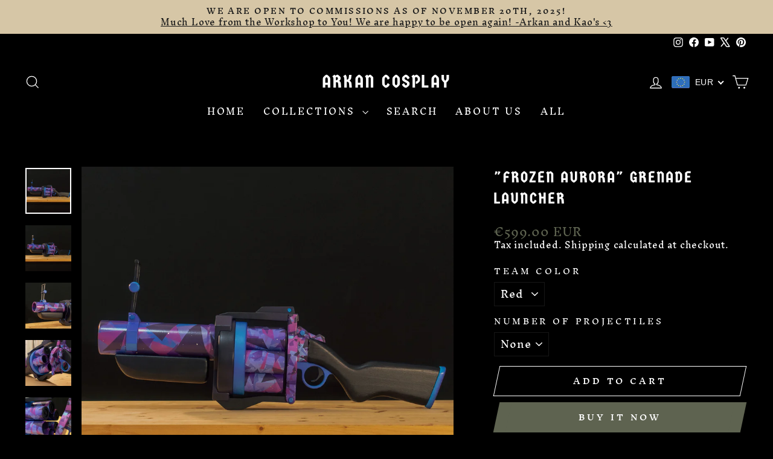

--- FILE ---
content_type: text/html; charset=utf-8
request_url: https://arkancosplay.com/en-us/products/frozen-aurora-grenade-launcher
body_size: 37356
content:
<!doctype html>
<html class="no-js" lang="en" dir="ltr">
<head>
  <meta charset="utf-8">
  <meta http-equiv="X-UA-Compatible" content="IE=edge,chrome=1">
  <meta name="viewport" content="width=device-width,initial-scale=1">
  <meta name="theme-color" content="#5e6350">
  <link rel="canonical" href="https://arkancosplay.com/en-us/products/frozen-aurora-grenade-launcher">
  <link rel="preconnect" href="https://cdn.shopify.com" crossorigin>
  <link rel="preconnect" href="https://fonts.shopifycdn.com" crossorigin>
  <link rel="dns-prefetch" href="https://productreviews.shopifycdn.com">
  <link rel="dns-prefetch" href="https://ajax.googleapis.com">
  <link rel="dns-prefetch" href="https://maps.googleapis.com">
  <link rel="dns-prefetch" href="https://maps.gstatic.com"><link rel="shortcut icon" href="//arkancosplay.com/cdn/shop/files/ARKAN_COSPLAY_1X1_CROP_LOGO_CIRCLE_401849c3-bd4e-474d-9ce9-82c87c90b18a_32x32.png?v=1762888253" type="image/png" /><title>&quot;Frozen Aurora&quot; Grenade Launcher | Team Fortress 2 Cosplay Prop
&ndash; Arkan Cosplay
</title>
<meta name="description" content="A 1:1 Pipe Launcher replica from TF2 with moving parts AND the Frozen Aurora skin to serve as either cosplay or collection prop!"><meta property="og:site_name" content="Arkan Cosplay">
  <meta property="og:url" content="https://arkancosplay.com/en-us/products/frozen-aurora-grenade-launcher">
  <meta property="og:title" content="&quot;Frozen Aurora&quot; Grenade Launcher">
  <meta property="og:type" content="product">
  <meta property="og:description" content="A 1:1 Pipe Launcher replica from TF2 with moving parts AND the Frozen Aurora skin to serve as either cosplay or collection prop!"><meta property="og:image" content="http://arkancosplay.com/cdn/shop/files/FRONZEN-AURORA-PIPE-LAUNCHER-CROPS-_6.jpg?v=1691762283">
    <meta property="og:image:secure_url" content="https://arkancosplay.com/cdn/shop/files/FRONZEN-AURORA-PIPE-LAUNCHER-CROPS-_6.jpg?v=1691762283">
    <meta property="og:image:width" content="2808">
    <meta property="og:image:height" content="2808"><meta name="twitter:site" content="@https://x.com/ArkanCosplay">
  <meta name="twitter:card" content="summary_large_image">
  <meta name="twitter:title" content=""Frozen Aurora" Grenade Launcher">
  <meta name="twitter:description" content="A 1:1 Pipe Launcher replica from TF2 with moving parts AND the Frozen Aurora skin to serve as either cosplay or collection prop!">
<script async crossorigin fetchpriority="high" src="/cdn/shopifycloud/importmap-polyfill/es-modules-shim.2.4.0.js"></script>
<script type="importmap">
{
  "imports": {
    "element.base-media": "//arkancosplay.com/cdn/shop/t/9/assets/element.base-media.js?v=61305152781971747521762927849",
    "element.image.parallax": "//arkancosplay.com/cdn/shop/t/9/assets/element.image.parallax.js?v=59188309605188605141762927849",
    "element.model": "//arkancosplay.com/cdn/shop/t/9/assets/element.model.js?v=104979259955732717291762927849",
    "element.quantity-selector": "//arkancosplay.com/cdn/shop/t/9/assets/element.quantity-selector.js?v=68208048201360514121762927849",
    "element.text.rte": "//arkancosplay.com/cdn/shop/t/9/assets/element.text.rte.js?v=28194737298593644281762927849",
    "element.video": "//arkancosplay.com/cdn/shop/t/9/assets/element.video.js?v=110560105447302630031762927849",
    "is-land": "//arkancosplay.com/cdn/shop/t/9/assets/is-land.min.js?v=92343381495565747271762927849",
    "util.misc": "//arkancosplay.com/cdn/shop/t/9/assets/util.misc.js?v=117964846174238173191762927850",
    "util.product-loader": "//arkancosplay.com/cdn/shop/t/9/assets/util.product-loader.js?v=71947287259713254281762927850",
    "util.resource-loader": "//arkancosplay.com/cdn/shop/t/9/assets/util.resource-loader.js?v=81301169148003274841762927850",
    "vendor.in-view": "//arkancosplay.com/cdn/shop/t/9/assets/vendor.in-view.js?v=126891093837844970591762927850"
  }
}
</script><script type="module" src="//arkancosplay.com/cdn/shop/t/9/assets/is-land.min.js?v=92343381495565747271762927849"></script>
<style data-shopify>@font-face {
  font-family: "Germania One";
  font-weight: 400;
  font-style: normal;
  font-display: swap;
  src: url("//arkancosplay.com/cdn/fonts/germania_one/germaniaone_n4.e1e85c20bd47d01bf28222f79473f4acd1cac2b9.woff2") format("woff2"),
       url("//arkancosplay.com/cdn/fonts/germania_one/germaniaone_n4.bca3ac641306a7f374284c90d5acf9cb3d98de2d.woff") format("woff");
}

  @font-face {
  font-family: "Inknut Antiqua";
  font-weight: 400;
  font-style: normal;
  font-display: swap;
  src: url("//arkancosplay.com/cdn/fonts/inknut_antiqua/inknutantiqua_n4.249559a8734052f464f6956d9871710585dcbc74.woff2") format("woff2"),
       url("//arkancosplay.com/cdn/fonts/inknut_antiqua/inknutantiqua_n4.6b4d46a4ced28a8d4b255eec53724ea4f58e52c9.woff") format("woff");
}


  @font-face {
  font-family: "Inknut Antiqua";
  font-weight: 600;
  font-style: normal;
  font-display: swap;
  src: url("//arkancosplay.com/cdn/fonts/inknut_antiqua/inknutantiqua_n6.424de2b364bcc7e564fb6bc0469278f29f7487ad.woff2") format("woff2"),
       url("//arkancosplay.com/cdn/fonts/inknut_antiqua/inknutantiqua_n6.261b70d2393ae759e964036e6af0b5b01234898e.woff") format("woff");
}

  
  
</style><link href="//arkancosplay.com/cdn/shop/t/9/assets/theme.css?v=93626464380700918791762927867" rel="stylesheet" type="text/css" media="all" />
<style data-shopify>:root {
    --typeHeaderPrimary: "Germania One";
    --typeHeaderFallback: sans-serif;
    --typeHeaderSize: 30px;
    --typeHeaderWeight: 400;
    --typeHeaderLineHeight: 1.4;
    --typeHeaderSpacing: 0.075em;

    --typeBasePrimary:"Inknut Antiqua";
    --typeBaseFallback:serif;
    --typeBaseSize: 16px;
    --typeBaseWeight: 400;
    --typeBaseSpacing: 0.05em;
    --typeBaseLineHeight: 1.4;
    --typeBaselineHeightMinus01: 1.3;

    --typeCollectionTitle: 22px;

    --iconWeight: 3px;
    --iconLinecaps: miter;

    
        --buttonRadius: 0;
    

    --colorGridOverlayOpacity: 0.0;
    --colorAnnouncement: #d6c6a6;
    --colorAnnouncementText: #1b1b1b;

    --colorBody: #000000;
    --colorBodyAlpha05: rgba(0, 0, 0, 0.05);
    --colorBodyDim: #000000;
    --colorBodyLightDim: #000000;
    --colorBodyMediumDim: #000000;


    --colorBorder: #161616;

    --colorBtnPrimary: #5e6350;
    --colorBtnPrimaryLight: #797f67;
    --colorBtnPrimaryDim: #515545;
    --colorBtnPrimaryText: #ffffff;

    --colorCartDot: #b90808;

    --colorDrawers: #000000;
    --colorDrawersDim: #000000;
    --colorDrawerBorder: #5e6350;
    --colorDrawerText: #ffffff;
    --colorDrawerTextDark: #d9d9d9;
    --colorDrawerButton: #b90808;
    --colorDrawerButtonText: #ffffff;

    --colorFooter: #d6c6a6;
    --colorFooterText: #0f0f0f;
    --colorFooterTextAlpha01: #0f0f0f;

    --colorGridOverlay: #000000;
    --colorGridOverlayOpacity: 0.1;

    --colorHeaderTextAlpha01: rgba(255, 255, 255, 0.1);

    --colorHeroText: #ffffff;

    --colorSmallImageBg: #ffffff;
    --colorLargeImageBg: #0f0f0f;

    --colorImageOverlay: #000000;
    --colorImageOverlayOpacity: 0.1;
    --colorImageOverlayTextShadow: 0.2;

    --colorLink: #ffffff;

    --colorModalBg: rgba(230, 230, 230, 0.6);

    --colorNav: #000000;
    --colorNavText: #ffffff;

    --colorPrice: #5e6350;

    --colorSaleTag: #b90808;
    --colorSaleTagText: #ffffff;

    --colorTextBody: #ffffff;
    --colorTextBodyAlpha015: rgba(255, 255, 255, 0.15);
    --colorTextBodyAlpha005: rgba(255, 255, 255, 0.05);
    --colorTextBodyAlpha008: rgba(255, 255, 255, 0.08);
    --colorTextSavings: #b90808;

    --urlIcoSelect: url(//arkancosplay.com/cdn/shop/t/9/assets/ico-select.svg);
    --urlIcoSelectFooter: url(//arkancosplay.com/cdn/shop/t/9/assets/ico-select-footer.svg);
    --urlIcoSelectWhite: url(//arkancosplay.com/cdn/shop/t/9/assets/ico-select-white.svg);

    --grid-gutter: 17px;
    --drawer-gutter: 20px;

    --sizeChartMargin: 25px 0;
    --sizeChartIconMargin: 5px;

    --newsletterReminderPadding: 40px;

    /*Shop Pay Installments*/
    --color-body-text: #ffffff;
    --color-body: #000000;
    --color-bg: #000000;
    }

    .placeholder-content {
    background-image: linear-gradient(100deg, #ffffff 40%, #f7f7f7 63%, #ffffff 79%);
    }</style><script>
    document.documentElement.className = document.documentElement.className.replace('no-js', 'js');

    window.theme = window.theme || {};
    theme.routes = {
      home: "/en-us",
      cart: "/en-us/cart.js",
      cartPage: "/en-us/cart",
      cartAdd: "/en-us/cart/add.js",
      cartChange: "/en-us/cart/change.js",
      search: "/en-us/search",
      predictiveSearch: "/en-us/search/suggest"
    };
    theme.strings = {
      soldOut: "Commissions closed!",
      unavailable: "Unavailable",
      inStockLabel: "In stock, ready to ship",
      oneStockLabel: "Low stock - [count] item left",
      otherStockLabel: "Low stock - [count] items left",
      willNotShipUntil: "Ready to ship [date]",
      willBeInStockAfter: "Back in stock [date]",
      waitingForStock: "Backordered, shipping soon",
      savePrice: "Save [saved_amount]",
      cartEmpty: "Your cart is currently empty.",
      cartTermsConfirmation: "You must agree with the terms and conditions of sales to check out",
      searchCollections: "Collections",
      searchPages: "Pages",
      searchArticles: "Articles",
      productFrom: "from ",
      maxQuantity: "You can only have [quantity] of [title] in your cart."
    };
    theme.settings = {
      cartType: "drawer",
      isCustomerTemplate: false,
      moneyFormat: "\u003cspan class=money\u003e€{{amount}} EUR\u003c\/span\u003e",
      saveType: "dollar",
      productImageSize: "square",
      productImageCover: false,
      predictiveSearch: true,
      predictiveSearchType: null,
      predictiveSearchVendor: false,
      predictiveSearchPrice: false,
      quickView: true,
      themeName: 'Impulse',
      themeVersion: "8.1.0"
    };
  </script>

  <script>window.performance && window.performance.mark && window.performance.mark('shopify.content_for_header.start');</script><meta name="google-site-verification" content="5HR2lO3NH7LeBHT19eBbU5U9ckL7QnP8L-aZzKZj5PQ">
<meta name="facebook-domain-verification" content="51hyeq3odr723958kuv8qwt5mnbe4y">
<meta id="shopify-digital-wallet" name="shopify-digital-wallet" content="/27970338915/digital_wallets/dialog">
<meta name="shopify-checkout-api-token" content="bd22ce7671ab2b471247682bb384ed25">
<meta id="in-context-paypal-metadata" data-shop-id="27970338915" data-venmo-supported="false" data-environment="production" data-locale="en_US" data-paypal-v4="true" data-currency="EUR">
<link rel="alternate" hreflang="x-default" href="https://arkancosplay.com/products/frozen-aurora-grenade-launcher">
<link rel="alternate" hreflang="en-US" href="https://arkancosplay.com/en-us/products/frozen-aurora-grenade-launcher">
<link rel="alternate" type="application/json+oembed" href="https://arkancosplay.com/en-us/products/frozen-aurora-grenade-launcher.oembed">
<script async="async" src="/checkouts/internal/preloads.js?locale=en-US"></script>
<script id="shopify-features" type="application/json">{"accessToken":"bd22ce7671ab2b471247682bb384ed25","betas":["rich-media-storefront-analytics"],"domain":"arkancosplay.com","predictiveSearch":true,"shopId":27970338915,"locale":"en"}</script>
<script>var Shopify = Shopify || {};
Shopify.shop = "arkan-cosplay.myshopify.com";
Shopify.locale = "en";
Shopify.currency = {"active":"EUR","rate":"1.0"};
Shopify.country = "US";
Shopify.theme = {"name":"theme-export-arkancosplay-com-impulse-11nov20","id":190242718035,"schema_name":"Impulse","schema_version":"8.1.0","theme_store_id":null,"role":"main"};
Shopify.theme.handle = "null";
Shopify.theme.style = {"id":null,"handle":null};
Shopify.cdnHost = "arkancosplay.com/cdn";
Shopify.routes = Shopify.routes || {};
Shopify.routes.root = "/en-us/";</script>
<script type="module">!function(o){(o.Shopify=o.Shopify||{}).modules=!0}(window);</script>
<script>!function(o){function n(){var o=[];function n(){o.push(Array.prototype.slice.apply(arguments))}return n.q=o,n}var t=o.Shopify=o.Shopify||{};t.loadFeatures=n(),t.autoloadFeatures=n()}(window);</script>
<script id="shop-js-analytics" type="application/json">{"pageType":"product"}</script>
<script defer="defer" async type="module" src="//arkancosplay.com/cdn/shopifycloud/shop-js/modules/v2/client.init-shop-cart-sync_DRRuZ9Jb.en.esm.js"></script>
<script defer="defer" async type="module" src="//arkancosplay.com/cdn/shopifycloud/shop-js/modules/v2/chunk.common_Bq80O0pE.esm.js"></script>
<script type="module">
  await import("//arkancosplay.com/cdn/shopifycloud/shop-js/modules/v2/client.init-shop-cart-sync_DRRuZ9Jb.en.esm.js");
await import("//arkancosplay.com/cdn/shopifycloud/shop-js/modules/v2/chunk.common_Bq80O0pE.esm.js");

  window.Shopify.SignInWithShop?.initShopCartSync?.({"fedCMEnabled":true,"windoidEnabled":true});

</script>
<script>(function() {
  var isLoaded = false;
  function asyncLoad() {
    if (isLoaded) return;
    isLoaded = true;
    var urls = ["https:\/\/gdprcdn.b-cdn.net\/js\/gdpr_cookie_consent.min.js?shop=arkan-cosplay.myshopify.com"];
    for (var i = 0; i < urls.length; i++) {
      var s = document.createElement('script');
      s.type = 'text/javascript';
      s.async = true;
      s.src = urls[i];
      var x = document.getElementsByTagName('script')[0];
      x.parentNode.insertBefore(s, x);
    }
  };
  if(window.attachEvent) {
    window.attachEvent('onload', asyncLoad);
  } else {
    window.addEventListener('load', asyncLoad, false);
  }
})();</script>
<script id="__st">var __st={"a":27970338915,"offset":3600,"reqid":"4c3b5e85-5a8e-4152-b777-88da1866974b-1763617597","pageurl":"arkancosplay.com\/en-us\/products\/frozen-aurora-grenade-launcher","u":"f5a76d001025","p":"product","rtyp":"product","rid":8493943783763};</script>
<script>window.ShopifyPaypalV4VisibilityTracking = true;</script>
<script id="captcha-bootstrap">!function(){'use strict';const t='contact',e='account',n='new_comment',o=[[t,t],['blogs',n],['comments',n],[t,'customer']],c=[[e,'customer_login'],[e,'guest_login'],[e,'recover_customer_password'],[e,'create_customer']],r=t=>t.map((([t,e])=>`form[action*='/${t}']:not([data-nocaptcha='true']) input[name='form_type'][value='${e}']`)).join(','),a=t=>()=>t?[...document.querySelectorAll(t)].map((t=>t.form)):[];function s(){const t=[...o],e=r(t);return a(e)}const i='password',u='form_key',d=['recaptcha-v3-token','g-recaptcha-response','h-captcha-response',i],f=()=>{try{return window.sessionStorage}catch{return}},m='__shopify_v',_=t=>t.elements[u];function p(t,e,n=!1){try{const o=window.sessionStorage,c=JSON.parse(o.getItem(e)),{data:r}=function(t){const{data:e,action:n}=t;return t[m]||n?{data:e,action:n}:{data:t,action:n}}(c);for(const[e,n]of Object.entries(r))t.elements[e]&&(t.elements[e].value=n);n&&o.removeItem(e)}catch(o){console.error('form repopulation failed',{error:o})}}const l='form_type',E='cptcha';function T(t){t.dataset[E]=!0}const w=window,h=w.document,L='Shopify',v='ce_forms',y='captcha';let A=!1;((t,e)=>{const n=(g='f06e6c50-85a8-45c8-87d0-21a2b65856fe',I='https://cdn.shopify.com/shopifycloud/storefront-forms-hcaptcha/ce_storefront_forms_captcha_hcaptcha.v1.5.2.iife.js',D={infoText:'Protected by hCaptcha',privacyText:'Privacy',termsText:'Terms'},(t,e,n)=>{const o=w[L][v],c=o.bindForm;if(c)return c(t,g,e,D).then(n);var r;o.q.push([[t,g,e,D],n]),r=I,A||(h.body.append(Object.assign(h.createElement('script'),{id:'captcha-provider',async:!0,src:r})),A=!0)});var g,I,D;w[L]=w[L]||{},w[L][v]=w[L][v]||{},w[L][v].q=[],w[L][y]=w[L][y]||{},w[L][y].protect=function(t,e){n(t,void 0,e),T(t)},Object.freeze(w[L][y]),function(t,e,n,w,h,L){const[v,y,A,g]=function(t,e,n){const i=e?o:[],u=t?c:[],d=[...i,...u],f=r(d),m=r(i),_=r(d.filter((([t,e])=>n.includes(e))));return[a(f),a(m),a(_),s()]}(w,h,L),I=t=>{const e=t.target;return e instanceof HTMLFormElement?e:e&&e.form},D=t=>v().includes(t);t.addEventListener('submit',(t=>{const e=I(t);if(!e)return;const n=D(e)&&!e.dataset.hcaptchaBound&&!e.dataset.recaptchaBound,o=_(e),c=g().includes(e)&&(!o||!o.value);(n||c)&&t.preventDefault(),c&&!n&&(function(t){try{if(!f())return;!function(t){const e=f();if(!e)return;const n=_(t);if(!n)return;const o=n.value;o&&e.removeItem(o)}(t);const e=Array.from(Array(32),(()=>Math.random().toString(36)[2])).join('');!function(t,e){_(t)||t.append(Object.assign(document.createElement('input'),{type:'hidden',name:u})),t.elements[u].value=e}(t,e),function(t,e){const n=f();if(!n)return;const o=[...t.querySelectorAll(`input[type='${i}']`)].map((({name:t})=>t)),c=[...d,...o],r={};for(const[a,s]of new FormData(t).entries())c.includes(a)||(r[a]=s);n.setItem(e,JSON.stringify({[m]:1,action:t.action,data:r}))}(t,e)}catch(e){console.error('failed to persist form',e)}}(e),e.submit())}));const S=(t,e)=>{t&&!t.dataset[E]&&(n(t,e.some((e=>e===t))),T(t))};for(const o of['focusin','change'])t.addEventListener(o,(t=>{const e=I(t);D(e)&&S(e,y())}));const B=e.get('form_key'),M=e.get(l),P=B&&M;t.addEventListener('DOMContentLoaded',(()=>{const t=y();if(P)for(const e of t)e.elements[l].value===M&&p(e,B);[...new Set([...A(),...v().filter((t=>'true'===t.dataset.shopifyCaptcha))])].forEach((e=>S(e,t)))}))}(h,new URLSearchParams(w.location.search),n,t,e,['guest_login'])})(!0,!0)}();</script>
<script integrity="sha256-52AcMU7V7pcBOXWImdc/TAGTFKeNjmkeM1Pvks/DTgc=" data-source-attribution="shopify.loadfeatures" defer="defer" src="//arkancosplay.com/cdn/shopifycloud/storefront/assets/storefront/load_feature-81c60534.js" crossorigin="anonymous"></script>
<script data-source-attribution="shopify.dynamic_checkout.dynamic.init">var Shopify=Shopify||{};Shopify.PaymentButton=Shopify.PaymentButton||{isStorefrontPortableWallets:!0,init:function(){window.Shopify.PaymentButton.init=function(){};var t=document.createElement("script");t.src="https://arkancosplay.com/cdn/shopifycloud/portable-wallets/latest/portable-wallets.en.js",t.type="module",document.head.appendChild(t)}};
</script>
<script data-source-attribution="shopify.dynamic_checkout.buyer_consent">
  function portableWalletsHideBuyerConsent(e){var t=document.getElementById("shopify-buyer-consent"),n=document.getElementById("shopify-subscription-policy-button");t&&n&&(t.classList.add("hidden"),t.setAttribute("aria-hidden","true"),n.removeEventListener("click",e))}function portableWalletsShowBuyerConsent(e){var t=document.getElementById("shopify-buyer-consent"),n=document.getElementById("shopify-subscription-policy-button");t&&n&&(t.classList.remove("hidden"),t.removeAttribute("aria-hidden"),n.addEventListener("click",e))}window.Shopify?.PaymentButton&&(window.Shopify.PaymentButton.hideBuyerConsent=portableWalletsHideBuyerConsent,window.Shopify.PaymentButton.showBuyerConsent=portableWalletsShowBuyerConsent);
</script>
<script>
  function portableWalletsCleanup(e){e&&e.src&&console.error("Failed to load portable wallets script "+e.src);var t=document.querySelectorAll("shopify-accelerated-checkout .shopify-payment-button__skeleton, shopify-accelerated-checkout-cart .wallet-cart-button__skeleton"),e=document.getElementById("shopify-buyer-consent");for(let e=0;e<t.length;e++)t[e].remove();e&&e.remove()}function portableWalletsNotLoadedAsModule(e){e instanceof ErrorEvent&&"string"==typeof e.message&&e.message.includes("import.meta")&&"string"==typeof e.filename&&e.filename.includes("portable-wallets")&&(window.removeEventListener("error",portableWalletsNotLoadedAsModule),window.Shopify.PaymentButton.failedToLoad=e,"loading"===document.readyState?document.addEventListener("DOMContentLoaded",window.Shopify.PaymentButton.init):window.Shopify.PaymentButton.init())}window.addEventListener("error",portableWalletsNotLoadedAsModule);
</script>

<script type="module" src="https://arkancosplay.com/cdn/shopifycloud/portable-wallets/latest/portable-wallets.en.js" onError="portableWalletsCleanup(this)" crossorigin="anonymous"></script>
<script nomodule>
  document.addEventListener("DOMContentLoaded", portableWalletsCleanup);
</script>

<link id="shopify-accelerated-checkout-styles" rel="stylesheet" media="screen" href="https://arkancosplay.com/cdn/shopifycloud/portable-wallets/latest/accelerated-checkout-backwards-compat.css" crossorigin="anonymous">
<style id="shopify-accelerated-checkout-cart">
        #shopify-buyer-consent {
  margin-top: 1em;
  display: inline-block;
  width: 100%;
}

#shopify-buyer-consent.hidden {
  display: none;
}

#shopify-subscription-policy-button {
  background: none;
  border: none;
  padding: 0;
  text-decoration: underline;
  font-size: inherit;
  cursor: pointer;
}

#shopify-subscription-policy-button::before {
  box-shadow: none;
}

      </style>

<script>window.performance && window.performance.mark && window.performance.mark('shopify.content_for_header.end');</script>

  <style data-shopify>
    :root {
      /* Root Variables */
      /* ========================= */
      --root-color-primary: #ffffff;
      --color-primary: #ffffff;
      --root-color-secondary: #000000;
      --color-secondary: #000000;
      --color-sale-tag: #b90808;
      --color-sale-tag-text: #ffffff;
      --layout-section-padding-block: 3rem;
      --layout-section-padding-inline--md: 40px;
      --layout-section-max-inline-size: 1420px; 


      /* Text */
      /* ========================= */
      
      /* Body Font Styles */
      --element-text-font-family--body: "Inknut Antiqua";
      --element-text-font-family-fallback--body: serif;
      --element-text-font-weight--body: 400;
      --element-text-letter-spacing--body: 0.05em;
      --element-text-text-transform--body: none;

      /* Body Font Sizes */
      --element-text-font-size--body: initial;
      --element-text-font-size--body-xs: 12px;
      --element-text-font-size--body-sm: 14px;
      --element-text-font-size--body-md: 16px;
      --element-text-font-size--body-lg: 18px;
      
      /* Body Line Heights */
      --element-text-line-height--body: 1.4;

      /* Heading Font Styles */
      --element-text-font-family--heading: "Germania One";
      --element-text-font-family-fallback--heading: sans-serif;
      --element-text-font-weight--heading: 400;
      --element-text-letter-spacing--heading: 0.075em;
      
      
      --element-text-text-transform--heading: uppercase;
       
      
      
      /* Heading Font Sizes */
      --element-text-font-size--heading-2xl: 46px;
      --element-text-font-size--heading-xl: 30px;
      --element-text-font-size--heading-lg: 24px;
      --element-text-font-size--heading-md: 22px;
      --element-text-font-size--heading-sm: 16px;
      --element-text-font-size--heading-xs: 14px;
      
      /* Heading Line Heights */
      --element-text-line-height--heading: 1.4;

      /* Buttons */
      /* ========================= */
      
          --element-button-radius: 0;
      

      --element-button-padding-block: 12px;
      --element-button-text-transform: uppercase;
      --element-button-font-weight: 800;
      --element-button-font-size: max(calc(var(--typeBaseSize) - 4px), 13px);
      --element-button-letter-spacing: .3em;

      /* Base Color Variables */
      --element-button-color-primary: #5e6350;
      --element-button-color-secondary: #ffffff;
      --element-button-shade-border: 100%;

      /* Hover State Variables */
      --element-button-shade-background--hover: 0%;
      --element-button-shade-border--hover: 100%;

      /* Focus State Variables */
      --element-button-color-focus: var(--color-focus);

      /* Inputs */
      /* ========================= */
      
          --element-icon-radius: 0;
      

      --element-input-font-size: var(--element-text-font-size--body-sm);
      --element-input-box-shadow-shade: 100%;

      /* Hover State Variables */
      --element-input-background-shade--hover: 0%;
      --element-input-box-shadow-spread-radius--hover: 1px;
    }

    @media only screen and (max-width: 768px) {
      :root {
        --element-button-font-size: max(calc(var(--typeBaseSize) - 5px), 11px);
      }
    }

    .element-radio {
        &:has(input[type='radio']:checked) {
          --element-button-color: var(--element-button-color-secondary);
        }
    }

    /* ATC Button Overrides */
    /* ========================= */

    .element-button[type="submit"],
    .element-button[type="submit"] .element-text,
    .element-button--shopify-payment-wrapper button {
      --element-button-padding-block: 13px;
      --element-button-padding-inline: 20px;
      --element-button-line-height: 1.42;
      --_font-size--body-md: var(--element-button-font-size);

      line-height: 1.42 !important;
    }

    /* When dynamic checkout is enabled */
    product-form:has(.element-button--shopify-payment-wrapper) {
      --element-button-color: #ffffff;

      .element-button[type="submit"],
      .element-button--shopify-payment-wrapper button {
        min-height: 50px !important;
      }

      .shopify-payment-button {
        margin: 0;
      }
    }

    /* Hover animation for non-angled buttons */
    body:not([data-button_style='angled']) .element-button[type="submit"] {
      position: relative;
      overflow: hidden;

      &:after {
        content: '';
        position: absolute;
        top: 0;
        left: 150%;
        width: 200%;
        height: 100%;
        transform: skewX(-20deg);
        background-image: linear-gradient(to right,transparent, rgba(255,255,255,.25),transparent);
      }

      &:hover:after {
        animation: shine 0.75s cubic-bezier(0.01, 0.56, 1, 1);
      }
    }

    /* ANGLED STYLE - ATC Button Overrides */
    /* ========================= */
    
    [data-button_style='angled'] {
      --element-button-shade-background--active: var(--element-button-shade-background);
      --element-button-shade-border--active: var(--element-button-shade-border);

      .element-button[type="submit"] {
        --_box-shadow: none;

        position: relative;
        max-width: 94%;
        border-top: 1px solid #5e6350;
        border-bottom: 1px solid #5e6350;
        
        &:before,
        &:after {
          content: '';
          position: absolute;
          display: block;
          top: -1px;
          bottom: -1px;
          width: 20px;
          transform: skewX(-12deg);
          background-color: #5e6350;
        }
        
        &:before {
          left: -6px;
        }
        
        &:after {
          right: -6px;
        }
      }

      /* When dynamic checkout is enabled */
      product-form:has(.element-button--shopify-payment-wrapper) {
        .element-button[type="submit"]:before,
        .element-button[type="submit"]:after {
          background-color: color-mix(in srgb,var(--_color-text) var(--_shade-background),var(--_color-background));
          border-top: 1px solid #5e6350;
          border-bottom: 1px solid #5e6350;
        }

        .element-button[type="submit"]:before {
          border-left: 1px solid #5e6350;
        }
        
        .element-button[type="submit"]:after {
          border-right: 1px solid #5e6350;
        }
      }

      .element-button--shopify-payment-wrapper {
        --_color-background: #5e6350;

        button:hover,
        button:before,
        button:after {
          background-color: color-mix(in srgb,var(--_color-text) var(--_shade-background),var(--_color-background)) !important;
        }

        button:not(button:focus-visible) {
          box-shadow: none !important;
        }
      }
    }
  </style>

  <script src="//arkancosplay.com/cdn/shop/t/9/assets/vendor-scripts-v11.js" defer="defer"></script><script src="//arkancosplay.com/cdn/shop/t/9/assets/theme.js?v=22325264162658116151762927850" defer="defer"></script>
<!-- BEGIN app block: shopify://apps/consentmo-gdpr/blocks/gdpr_cookie_consent/4fbe573f-a377-4fea-9801-3ee0858cae41 -->


<!-- END app block --><!-- BEGIN app block: shopify://apps/beast-currency-converter/blocks/doubly/267afa86-a419-4d5b-a61b-556038e7294d -->


	<script>
		var DoublyGlobalCurrency, catchXHR = true, bccAppVersion = 1;
       	var DoublyGlobal = {
			theme : 'flags_theme',
			spanClass : 'money',
			cookieName : '_g1655469734',
			ratesUrl :  'https://init.grizzlyapps.com/9e32c84f0db4f7b1eb40c32bdb0bdea9',
			geoUrl : 'https://currency.grizzlyapps.com/83d400c612f9a099fab8f76dcab73a48',
			shopCurrency : 'EUR',
            allowedCurrencies : '["EUR","USD","GBP","CAD","AUD"]',
			countriesJSON : '[]',
			currencyMessage : 'All orders are processed in EUR. While the content of your cart is currently displayed in <span class="selected-currency"></span>, you will checkout using EUR at the most current exchange rate.',
            currencyFormat : 'money_with_currency_format',
			euroFormat : 'amount',
            removeDecimals : 0,
            roundDecimals : 0,
            roundTo : '99',
            autoSwitch : 0,
			showPriceOnHover : 0,
            showCurrencyMessage : false,
			hideConverter : '0',
			forceJqueryLoad : false,
			beeketing : true,
			themeScript : '',
			customerScriptBefore : '',
			customerScriptAfter : '',
			debug: false
		};

		<!-- inline script: fixes + various plugin js functions -->
		DoublyGlobal.themeScript = "if(DoublyGlobal.debug) debugger;jQueryGrizzly('body>.doubly-wrapper').remove(); if(jQueryGrizzly('#shopify-section-header .toolbar__social').find('li').length != 0) { jQueryGrizzly('#shopify-section-header .toolbar__social').append('<li class=\"doubly-wrapper doubly-alpha\"><\/li>'); } else { jQueryGrizzly('.site-nav__icons a.js-drawer-open-cart').before('<div class=\"doubly-wrapper doubly-alpha doubly-header\"><\/div>'); } if(jQueryGrizzly('.site-footer').find('.payment-icons').length != 0) { jQueryGrizzly('.site-footer .payment-icons').before('<div class=\"doubly-wrapper doubly-beta\"><\/div>'); } else { jQueryGrizzly('.site-footer>.page-width .footer__small-text').first().before('<div class=\"doubly-wrapper doubly-beta\"><\/div>'); } jQueryGrizzly('#NavDrawer .drawer__title').prepend('<div class=\"doubly-wrapper doubly-gamma\"><\/div>'); function addDoublyMessage() { if (jQueryGrizzly('form.cart .doubly-message').length==0) { jQueryGrizzly('form.cart .cart__row .cart__checkout-wrapper').before('<div class=\"doubly-message\"><\/div>'); } if (jQueryGrizzly('#CartDrawer #CartContainer .doubly-message').length==0) { jQueryGrizzly('#CartDrawer #CartContainer .ajaxcart__note').last().after('<div class=\"doubly-message\"><\/div>'); } if (jQueryGrizzly('form#CartPageForm .doubly-message').length==0) { jQueryGrizzly('form#CartPageForm .cart__checkout-wrapper').before('<div class=\"doubly-message\"><\/div>'); } if (jQueryGrizzly('form#CartDrawerForm .doubly-message').length==0) { jQueryGrizzly('form#CartDrawerForm .cart__checkout-wrapper').before('<div class=\"doubly-message\"><\/div>'); } } addDoublyMessage(); function afterCurrencySwitcherInit() { jQueryGrizzly('.doubly-wrapper .doubly-nice-select').addClass('slim'); } jQueryGrizzly('head').append('<style> .doubly-wrapper { float:none; display:inline-block; } .doubly-wrapper.doubly-alpha:not(.doubly-header) { margin-left:10px; } .doubly-wrapper.doubly-header { margin-bottom:-5px; } .doubly-wrapper.doubly-beta { margin-top:10px; margin-bottom:25px; } .doubly-wrapper.doubly-beta .doubly-nice-select.right .list { top:-211px; right:-100px; height:200px; } .doubly-wrapper.doubly-gamma .doubly-nice-select.right .list { left:-10px; right:auto; } .doubly-wrapper.doubly-alpha .doubly-nice-select .current { color:#ffffff !important; } .doubly-wrapper.doubly-alpha .doubly-nice-select:after { border-color:#ffffff!important; }.doubly-wrapper.doubly-beta .doubly-nice-select .current { color:#ffffff !important; } .doubly-wrapper.doubly-beta .doubly-nice-select:after { border-color:#ffffff!important; }.doubly-wrapper.doubly-gamma .doubly-nice-select .current { color:#ffffff !important; } .doubly-wrapper.doubly-gamma .doubly-nice-select:after { border-color:#ffffff!important; } .is-light .doubly-wrapper.doubly-header .doubly-nice-select .current { color:#fff !important; } .is-light .doubly-wrapper.doubly-header .doubly-nice-select::after { border-color:#fff !important; } @media screen and (min-width:769px) { .doubly-wrapper.doubly-beta, .doubly-wrapper.doubly-gamma { display:none; } } @media screen and (max-width:768px) { .doubly-wrapper.doubly-alpha, .doubly-wrapper.doubly-alpha-header { display:none; } #NavDrawer .drawer__fixed-header { z-index:1; } } <\/style>'); function addSideCartQuantityConversion() { jQueryGrizzly('#CartDrawerForm .js-qty__wrapper button.js-qty__adjust, .ajaxcart__product .js-qty__wrapper button.js-qty__adjust').unbind('click.changeSideValues touchend.changeSideValues'); jQueryGrizzly('#CartDrawerForm .js-qty__wrapper button.js-qty__adjust, .ajaxcart__product .js-qty__wrapper button.js-qty__adjust').bind('click.changeSideValues touchend.changeSideValues', function() { setTimeout(function(){ DoublyCurrency.convertAll(jQueryGrizzly('[name=doubly-currencies]').val()); initExtraFeatures(); addSideCartQuantityConversion(); },500); setTimeout(function(){ DoublyCurrency.convertAll(jQueryGrizzly('[name=doubly-currencies]').val()); initExtraFeatures(); addSideCartQuantityConversion(); },1000); setTimeout(function(){ DoublyCurrency.convertAll(jQueryGrizzly('[name=doubly-currencies]').val()); initExtraFeatures(); addSideCartQuantityConversion(); },1500); }); } addSideCartQuantityConversion(); jQueryGrizzly('.product-single__form button.add-to-cart').bind('click.changeSideValues touchend.changeSideValues', function() { setTimeout(function(){ DoublyCurrency.convertAll(jQueryGrizzly('[name=doubly-currencies]').val()); initExtraFeatures(); addSideCartQuantityConversion(); },500); setTimeout(function(){ DoublyCurrency.convertAll(jQueryGrizzly('[name=doubly-currencies]').val()); initExtraFeatures(); addSideCartQuantityConversion(); },1000); setTimeout(function(){ DoublyCurrency.convertAll(jQueryGrizzly('[name=doubly-currencies]').val()); initExtraFeatures(); addSideCartQuantityConversion(); },2000); }); function addConversionBindings() { jQueryGrizzly('.variant-input>select').unbind('change.changeCurrency'); jQueryGrizzly('.variant-input>select').bind('change.changeCurrency', function() { setTimeout(function(){ DoublyCurrency.convertAll(jQueryGrizzly('[name=doubly-currencies]').val()); initExtraFeatures(); },10); }); jQueryGrizzly('.variant-input-wrap>select').unbind('change.changeCurrency'); jQueryGrizzly('.variant-input-wrap>select').bind('change.changeCurrency', function() { setTimeout(function(){ DoublyCurrency.convertAll(jQueryGrizzly('[name=doubly-currencies]').val()); initExtraFeatures(); },10); }); jQueryGrizzly('.variant-input-wrap>label.variant__button-label').unbind('click.changeCurrency touchend.changeCurrency'); jQueryGrizzly('.variant-input-wrap>label.variant__button-label').bind('click.changeCurrency touchend.changeCurrency', function() { setTimeout(function(){ DoublyCurrency.convertAll(jQueryGrizzly('[name=doubly-currencies]').val()); initExtraFeatures(); },10); }); jQueryGrizzly('.variant-input>label.variant__button-label').unbind('click.changeCurrency touchend.changeCurrency'); jQueryGrizzly('.variant-input>label.variant__button-label').bind('click.changeCurrency touchend.changeCurrency', function() { setTimeout(function(){ DoublyCurrency.convertAll(jQueryGrizzly('[name=doubly-currencies]').val()); initExtraFeatures(); },10); }); } addConversionBindings(); jQueryGrizzly('.grid-product__link .quick-product__btn').bind('click.changeCurrency touchend.changeCurrency', function() { setTimeout(function(){ addConversionBindings(); DoublyCurrency.convertAll(jQueryGrizzly('[name=doubly-currencies]').val()); initExtraFeatures(); },500); setTimeout(function(){ addConversionBindings(); DoublyCurrency.convertAll(jQueryGrizzly('[name=doubly-currencies]').val()); initExtraFeatures(); },1000); setTimeout(function(){ addConversionBindings(); DoublyCurrency.convertAll(jQueryGrizzly('[name=doubly-currencies]').val()); initExtraFeatures(); },1500); }); jQueryGrizzly(document).bind('ajaxComplete.sideCartMessage', function() { setTimeout(function(){ addDoublyMessage(); DoublyCurrency.convertAll(jQueryGrizzly('[name=doubly-currencies]').val()); initExtraFeatures(); },10); setTimeout(function(){ DoublyCurrency.convertAll(jQueryGrizzly('[name=doubly-currencies]').val()); initExtraFeatures(); },250); setTimeout(function(){ DoublyCurrency.convertAll(jQueryGrizzly('[name=doubly-currencies]').val()); initExtraFeatures(); },500); }); if(window.location.href.indexOf('\/checkouts') != -1 || window.location.href.indexOf('\/password') != -1 || window.location.href.indexOf('\/orders') != -1) { jQueryGrizzly('head').append('<style> .doubly-float, .doubly-wrapper { display:none !important; } <\/style>'); }";
                    DoublyGlobal.initNiceSelect = function(){
                        !function(e) {
                            e.fn.niceSelect = function() {
                                this.each(function() {
                                    var s = e(this);
                                    var t = s.next()
                                    , n = s.find('option')
                                    , a = s.find('option:selected');
                                    t.find('.current').html('<span class="flags flags-' + a.data('country') + '"></span> &nbsp;' + a.data('display') || a.text());
                                }),
                                e(document).off('.nice_select'),
                                e(document).on('click.nice_select', '.doubly-nice-select.doubly-nice-select', function(s) {
                                    var t = e(this);
                                    e('.doubly-nice-select').not(t).removeClass('open'),
                                    t.toggleClass('open'),
                                    t.hasClass('open') ? (t.find('.option'),
                                    t.find('.focus').removeClass('focus'),
                                    t.find('.selected').addClass('focus')) : t.focus()
                                }),
                                e(document).on('click.nice_select', function(s) {
                                    0 === e(s.target).closest('.doubly-nice-select').length && e('.doubly-nice-select').removeClass('open').find('.option')
                                }),
                                e(document).on('click.nice_select', '.doubly-nice-select .option', function(s) {
                                    var t = e(this);
                                    e('.doubly-nice-select').each(function() {
                                        var s = e(this).find('.option[data-value="' + t.data('value') + '"]')
                                        , n = s.closest('.doubly-nice-select');
                                        n.find('.selected').removeClass('selected'),
                                        s.addClass('selected');
                                        var a = '<span class="flags flags-' + s.data('country') + '"></span> &nbsp;' + s.data('display') || s.text();
                                        n.find('.current').html(a),
                                        n.prev('select').val(s.data('value')).trigger('change')
                                    })
                                }),
                                e(document).on('keydown.nice_select', '.doubly-nice-select', function(s) {
                                    var t = e(this)
                                    , n = e(t.find('.focus') || t.find('.list .option.selected'));
                                    if (32 == s.keyCode || 13 == s.keyCode)
                                        return t.hasClass('open') ? n.trigger('click') : t.trigger('click'),
                                        !1;
                                    if (40 == s.keyCode)
                                        return t.hasClass('open') ? n.next().length > 0 && (t.find('.focus').removeClass('focus'),
                                        n.next().addClass('focus')) : t.trigger('click'),
                                        !1;
                                    if (38 == s.keyCode)
                                        return t.hasClass('open') ? n.prev().length > 0 && (t.find('.focus').removeClass('focus'),
                                        n.prev().addClass('focus')) : t.trigger('click'),
                                        !1;
                                    if (27 == s.keyCode)
                                        t.hasClass('open') && t.trigger('click');
                                    else if (9 == s.keyCode && t.hasClass('open'))
                                        return !1
                                })
                            }
                        }(jQueryGrizzly);
                    };
                DoublyGlobal.addSelect = function(){
                    /* add select in select wrapper or body */  
                    if (jQueryGrizzly('.doubly-wrapper').length>0) { 
                        var doublyWrapper = '.doubly-wrapper';
                    } else if (jQueryGrizzly('.doubly-float').length==0) {
                        var doublyWrapper = '.doubly-float';
                        jQueryGrizzly('body').append('<div class="doubly-float"></div>');
                    }
                    document.querySelectorAll(doublyWrapper).forEach(function(el) {
                        el.insertAdjacentHTML('afterbegin', '<select class="currency-switcher right noreplace" name="doubly-currencies"><option value="EUR" data-country="European-Union" data-currency-symbol="&#8364;" data-display="EUR">Euro</option><option value="USD" data-country="United-States" data-currency-symbol="&#36;" data-display="USD">US Dollar</option><option value="GBP" data-country="United-Kingdom" data-currency-symbol="&#163;" data-display="GBP">British Pound Sterling</option><option value="CAD" data-country="Canada" data-currency-symbol="&#36;" data-display="CAD">Canadian Dollar</option><option value="AUD" data-country="Australia" data-currency-symbol="&#36;" data-display="AUD">Australian Dollar</option></select> <div class="doubly-nice-select currency-switcher right" data-nosnippet> <span class="current notranslate"></span> <ul class="list"> <li class="option notranslate" data-value="EUR" data-country="European-Union" data-currency-symbol="&#8364;" data-display="EUR"><span class="flags flags-European-Union"></span> &nbsp;Euro</li><li class="option notranslate" data-value="USD" data-country="United-States" data-currency-symbol="&#36;" data-display="USD"><span class="flags flags-United-States"></span> &nbsp;US Dollar</li><li class="option notranslate" data-value="GBP" data-country="United-Kingdom" data-currency-symbol="&#163;" data-display="GBP"><span class="flags flags-United-Kingdom"></span> &nbsp;British Pound Sterling</li><li class="option notranslate" data-value="CAD" data-country="Canada" data-currency-symbol="&#36;" data-display="CAD"><span class="flags flags-Canada"></span> &nbsp;Canadian Dollar</li><li class="option notranslate" data-value="AUD" data-country="Australia" data-currency-symbol="&#36;" data-display="AUD"><span class="flags flags-Australia"></span> &nbsp;Australian Dollar</li> </ul> </div>');
                    });
                }
		var bbb = "0";
	</script>
	
	
	<!-- inline styles -->
	<style> 
		
		.flags{background-image:url("https://cdn.shopify.com/extensions/01997e3d-dbe8-7f57-a70f-4120f12c2b07/currency-54/assets/currency-flags.png")}
		.flags-small{background-image:url("https://cdn.shopify.com/extensions/01997e3d-dbe8-7f57-a70f-4120f12c2b07/currency-54/assets/currency-flags-small.png")}
		select.currency-switcher{display:none}.doubly-nice-select{-webkit-tap-highlight-color:transparent;background-color:#fff;border-radius:5px;border:1px solid #e8e8e8;box-sizing:border-box;cursor:pointer;display:block;float:left;font-family:"Helvetica Neue",Arial;font-size:14px;font-weight:400;height:42px;line-height:40px;outline:0;padding-left:12px;padding-right:30px;position:relative;text-align:left!important;transition:none;/*transition:all .2s ease-in-out;*/-webkit-user-select:none;-moz-user-select:none;-ms-user-select:none;user-select:none;white-space:nowrap;width:auto}.doubly-nice-select:hover{border-color:#dbdbdb}.doubly-nice-select.open,.doubly-nice-select:active,.doubly-nice-select:focus{border-color:#88bfff}.doubly-nice-select:after{border-bottom:2px solid #999;border-right:2px solid #999;content:"";display:block;height:5px;box-sizing:content-box;pointer-events:none;position:absolute;right:14px;top:16px;-webkit-transform-origin:66% 66%;transform-origin:66% 66%;-webkit-transform:rotate(45deg);transform:rotate(45deg);transition:transform .15s ease-in-out;width:5px}.doubly-nice-select.open:after{-webkit-transform:rotate(-135deg);transform:rotate(-135deg)}.doubly-nice-select.open .list{opacity:1;pointer-events:auto;-webkit-transform:scale(1) translateY(0);transform:scale(1) translateY(0); z-index:1000000 !important;}.doubly-nice-select.disabled{border-color:#ededed;color:#999;pointer-events:none}.doubly-nice-select.disabled:after{border-color:#ccc}.doubly-nice-select.wide{width:100%}.doubly-nice-select.wide .list{left:0!important;right:0!important}.doubly-nice-select.right{float:right}.doubly-nice-select.right .list{left:auto;right:0}.doubly-nice-select.small{font-size:12px;height:36px;line-height:34px}.doubly-nice-select.small:after{height:4px;width:4px}.flags-Afghanistan,.flags-Albania,.flags-Algeria,.flags-Andorra,.flags-Angola,.flags-Antigua-and-Barbuda,.flags-Argentina,.flags-Armenia,.flags-Aruba,.flags-Australia,.flags-Austria,.flags-Azerbaijan,.flags-Bahamas,.flags-Bahrain,.flags-Bangladesh,.flags-Barbados,.flags-Belarus,.flags-Belgium,.flags-Belize,.flags-Benin,.flags-Bermuda,.flags-Bhutan,.flags-Bitcoin,.flags-Bolivia,.flags-Bosnia-and-Herzegovina,.flags-Botswana,.flags-Brazil,.flags-Brunei,.flags-Bulgaria,.flags-Burkina-Faso,.flags-Burundi,.flags-Cambodia,.flags-Cameroon,.flags-Canada,.flags-Cape-Verde,.flags-Cayman-Islands,.flags-Central-African-Republic,.flags-Chad,.flags-Chile,.flags-China,.flags-Colombia,.flags-Comoros,.flags-Congo-Democratic,.flags-Congo-Republic,.flags-Costa-Rica,.flags-Cote-d_Ivoire,.flags-Croatia,.flags-Cuba,.flags-Curacao,.flags-Cyprus,.flags-Czech-Republic,.flags-Denmark,.flags-Djibouti,.flags-Dominica,.flags-Dominican-Republic,.flags-East-Timor,.flags-Ecuador,.flags-Egypt,.flags-El-Salvador,.flags-Equatorial-Guinea,.flags-Eritrea,.flags-Estonia,.flags-Ethiopia,.flags-European-Union,.flags-Falkland-Islands,.flags-Fiji,.flags-Finland,.flags-France,.flags-Gabon,.flags-Gambia,.flags-Georgia,.flags-Germany,.flags-Ghana,.flags-Gibraltar,.flags-Grecee,.flags-Grenada,.flags-Guatemala,.flags-Guernsey,.flags-Guinea,.flags-Guinea-Bissau,.flags-Guyana,.flags-Haiti,.flags-Honduras,.flags-Hong-Kong,.flags-Hungary,.flags-IMF,.flags-Iceland,.flags-India,.flags-Indonesia,.flags-Iran,.flags-Iraq,.flags-Ireland,.flags-Isle-of-Man,.flags-Israel,.flags-Italy,.flags-Jamaica,.flags-Japan,.flags-Jersey,.flags-Jordan,.flags-Kazakhstan,.flags-Kenya,.flags-Korea-North,.flags-Korea-South,.flags-Kosovo,.flags-Kuwait,.flags-Kyrgyzstan,.flags-Laos,.flags-Latvia,.flags-Lebanon,.flags-Lesotho,.flags-Liberia,.flags-Libya,.flags-Liechtenstein,.flags-Lithuania,.flags-Luxembourg,.flags-Macao,.flags-Macedonia,.flags-Madagascar,.flags-Malawi,.flags-Malaysia,.flags-Maldives,.flags-Mali,.flags-Malta,.flags-Marshall-Islands,.flags-Mauritania,.flags-Mauritius,.flags-Mexico,.flags-Micronesia-_Federated_,.flags-Moldova,.flags-Monaco,.flags-Mongolia,.flags-Montenegro,.flags-Morocco,.flags-Mozambique,.flags-Myanmar,.flags-Namibia,.flags-Nauru,.flags-Nepal,.flags-Netherlands,.flags-New-Zealand,.flags-Nicaragua,.flags-Niger,.flags-Nigeria,.flags-Norway,.flags-Oman,.flags-Pakistan,.flags-Palau,.flags-Panama,.flags-Papua-New-Guinea,.flags-Paraguay,.flags-Peru,.flags-Philippines,.flags-Poland,.flags-Portugal,.flags-Qatar,.flags-Romania,.flags-Russia,.flags-Rwanda,.flags-Saint-Helena,.flags-Saint-Kitts-and-Nevis,.flags-Saint-Lucia,.flags-Saint-Vincent-and-the-Grenadines,.flags-Samoa,.flags-San-Marino,.flags-Sao-Tome-and-Principe,.flags-Saudi-Arabia,.flags-Seborga,.flags-Senegal,.flags-Serbia,.flags-Seychelles,.flags-Sierra-Leone,.flags-Singapore,.flags-Slovakia,.flags-Slovenia,.flags-Solomon-Islands,.flags-Somalia,.flags-South-Africa,.flags-South-Sudan,.flags-Spain,.flags-Sri-Lanka,.flags-Sudan,.flags-Suriname,.flags-Swaziland,.flags-Sweden,.flags-Switzerland,.flags-Syria,.flags-Taiwan,.flags-Tajikistan,.flags-Tanzania,.flags-Thailand,.flags-Togo,.flags-Tonga,.flags-Trinidad-and-Tobago,.flags-Tunisia,.flags-Turkey,.flags-Turkmenistan,.flags-Tuvalu,.flags-Uganda,.flags-Ukraine,.flags-United-Arab-Emirates,.flags-United-Kingdom,.flags-United-States,.flags-Uruguay,.flags-Uzbekistan,.flags-Vanuatu,.flags-Vatican-City,.flags-Venezuela,.flags-Vietnam,.flags-Wallis-and-Futuna,.flags-XAG,.flags-XAU,.flags-XPT,.flags-Yemen,.flags-Zambia,.flags-Zimbabwe{width:30px;height:20px}.doubly-nice-select.small .option{line-height:34px;min-height:34px}.doubly-nice-select .list{background-color:#fff;border-radius:5px;box-shadow:0 0 0 1px rgba(68,68,68,.11);box-sizing:border-box;margin:4px 0 0!important;opacity:0;overflow:scroll;overflow-x:hidden;padding:0;pointer-events:none;position:absolute;top:100%;max-height:260px;left:0;-webkit-transform-origin:50% 0;transform-origin:50% 0;-webkit-transform:scale(.75) translateY(-21px);transform:scale(.75) translateY(-21px);transition:all .2s cubic-bezier(.5,0,0,1.25),opacity .15s ease-out;z-index:100000}.doubly-nice-select .current img,.doubly-nice-select .option img{vertical-align:top;padding-top:10px}.doubly-nice-select .list:hover .option:not(:hover){background-color:transparent!important}.doubly-nice-select .option{font-size:13px !important;float:none!important;text-align:left !important;margin:0px !important;font-family:Helvetica Neue,Arial !important;letter-spacing:normal;text-transform:none;display:block!important;cursor:pointer;font-weight:400;line-height:40px!important;list-style:none;min-height:40px;min-width:55px;margin-bottom:0;outline:0;padding-left:18px!important;padding-right:52px!important;text-align:left;transition:all .2s}.doubly-nice-select .option.focus,.doubly-nice-select .option.selected.focus,.doubly-nice-select .option:hover{background-color:#f6f6f6}.doubly-nice-select .option.selected{font-weight:700}.doubly-nice-select .current img{line-height:45px}.doubly-nice-select.slim{padding:0 18px 0 0;height:20px;line-height:20px;border:0;background:0 0!important}.doubly-nice-select.slim .current .flags{margin-top:0 !important}.doubly-nice-select.slim:after{right:4px;top:6px}.flags{background-repeat:no-repeat;display:block;margin:10px 4px 0 0 !important;float:left}.flags-Zimbabwe{background-position:-5px -5px}.flags-Zambia{background-position:-45px -5px}.flags-Yemen{background-position:-85px -5px}.flags-Vietnam{background-position:-125px -5px}.flags-Venezuela{background-position:-165px -5px}.flags-Vatican-City{background-position:-205px -5px}.flags-Vanuatu{background-position:-245px -5px}.flags-Uzbekistan{background-position:-285px -5px}.flags-Uruguay{background-position:-325px -5px}.flags-United-States{background-position:-365px -5px}.flags-United-Kingdom{background-position:-405px -5px}.flags-United-Arab-Emirates{background-position:-445px -5px}.flags-Ukraine{background-position:-5px -35px}.flags-Uganda{background-position:-45px -35px}.flags-Tuvalu{background-position:-85px -35px}.flags-Turkmenistan{background-position:-125px -35px}.flags-Turkey{background-position:-165px -35px}.flags-Tunisia{background-position:-205px -35px}.flags-Trinidad-and-Tobago{background-position:-245px -35px}.flags-Tonga{background-position:-285px -35px}.flags-Togo{background-position:-325px -35px}.flags-Thailand{background-position:-365px -35px}.flags-Tanzania{background-position:-405px -35px}.flags-Tajikistan{background-position:-445px -35px}.flags-Taiwan{background-position:-5px -65px}.flags-Syria{background-position:-45px -65px}.flags-Switzerland{background-position:-85px -65px}.flags-Sweden{background-position:-125px -65px}.flags-Swaziland{background-position:-165px -65px}.flags-Suriname{background-position:-205px -65px}.flags-Sudan{background-position:-245px -65px}.flags-Sri-Lanka{background-position:-285px -65px}.flags-Spain{background-position:-325px -65px}.flags-South-Sudan{background-position:-365px -65px}.flags-South-Africa{background-position:-405px -65px}.flags-Somalia{background-position:-445px -65px}.flags-Solomon-Islands{background-position:-5px -95px}.flags-Slovenia{background-position:-45px -95px}.flags-Slovakia{background-position:-85px -95px}.flags-Singapore{background-position:-125px -95px}.flags-Sierra-Leone{background-position:-165px -95px}.flags-Seychelles{background-position:-205px -95px}.flags-Serbia{background-position:-245px -95px}.flags-Senegal{background-position:-285px -95px}.flags-Saudi-Arabia{background-position:-325px -95px}.flags-Sao-Tome-and-Principe{background-position:-365px -95px}.flags-San-Marino{background-position:-405px -95px}.flags-Samoa{background-position:-445px -95px}.flags-Saint-Vincent-and-the-Grenadines{background-position:-5px -125px}.flags-Saint-Lucia{background-position:-45px -125px}.flags-Saint-Kitts-and-Nevis{background-position:-85px -125px}.flags-Rwanda{background-position:-125px -125px}.flags-Russia{background-position:-165px -125px}.flags-Romania{background-position:-205px -125px}.flags-Qatar{background-position:-245px -125px}.flags-Portugal{background-position:-285px -125px}.flags-Poland{background-position:-325px -125px}.flags-Philippines{background-position:-365px -125px}.flags-Peru{background-position:-405px -125px}.flags-Paraguay{background-position:-445px -125px}.flags-Papua-New-Guinea{background-position:-5px -155px}.flags-Panama{background-position:-45px -155px}.flags-Palau{background-position:-85px -155px}.flags-Pakistan{background-position:-125px -155px}.flags-Oman{background-position:-165px -155px}.flags-Norway{background-position:-205px -155px}.flags-Nigeria{background-position:-245px -155px}.flags-Niger{background-position:-285px -155px}.flags-Nicaragua{background-position:-325px -155px}.flags-New-Zealand{background-position:-365px -155px}.flags-Netherlands{background-position:-405px -155px}.flags-Nepal{background-position:-445px -155px}.flags-Nauru{background-position:-5px -185px}.flags-Namibia{background-position:-45px -185px}.flags-Myanmar{background-position:-85px -185px}.flags-Mozambique{background-position:-125px -185px}.flags-Morocco{background-position:-165px -185px}.flags-Montenegro{background-position:-205px -185px}.flags-Mongolia{background-position:-245px -185px}.flags-Monaco{background-position:-285px -185px}.flags-Moldova{background-position:-325px -185px}.flags-Micronesia-_Federated_{background-position:-365px -185px}.flags-Mexico{background-position:-405px -185px}.flags-Mauritius{background-position:-445px -185px}.flags-Mauritania{background-position:-5px -215px}.flags-Marshall-Islands{background-position:-45px -215px}.flags-Malta{background-position:-85px -215px}.flags-Mali{background-position:-125px -215px}.flags-Maldives{background-position:-165px -215px}.flags-Malaysia{background-position:-205px -215px}.flags-Malawi{background-position:-245px -215px}.flags-Madagascar{background-position:-285px -215px}.flags-Macedonia{background-position:-325px -215px}.flags-Luxembourg{background-position:-365px -215px}.flags-Lithuania{background-position:-405px -215px}.flags-Liechtenstein{background-position:-445px -215px}.flags-Libya{background-position:-5px -245px}.flags-Liberia{background-position:-45px -245px}.flags-Lesotho{background-position:-85px -245px}.flags-Lebanon{background-position:-125px -245px}.flags-Latvia{background-position:-165px -245px}.flags-Laos{background-position:-205px -245px}.flags-Kyrgyzstan{background-position:-245px -245px}.flags-Kuwait{background-position:-285px -245px}.flags-Kosovo{background-position:-325px -245px}.flags-Korea-South{background-position:-365px -245px}.flags-Korea-North{background-position:-405px -245px}.flags-Kiribati{width:30px;height:20px;background-position:-445px -245px}.flags-Kenya{background-position:-5px -275px}.flags-Kazakhstan{background-position:-45px -275px}.flags-Jordan{background-position:-85px -275px}.flags-Japan{background-position:-125px -275px}.flags-Jamaica{background-position:-165px -275px}.flags-Italy{background-position:-205px -275px}.flags-Israel{background-position:-245px -275px}.flags-Ireland{background-position:-285px -275px}.flags-Iraq{background-position:-325px -275px}.flags-Iran{background-position:-365px -275px}.flags-Indonesia{background-position:-405px -275px}.flags-India{background-position:-445px -275px}.flags-Iceland{background-position:-5px -305px}.flags-Hungary{background-position:-45px -305px}.flags-Honduras{background-position:-85px -305px}.flags-Haiti{background-position:-125px -305px}.flags-Guyana{background-position:-165px -305px}.flags-Guinea{background-position:-205px -305px}.flags-Guinea-Bissau{background-position:-245px -305px}.flags-Guatemala{background-position:-285px -305px}.flags-Grenada{background-position:-325px -305px}.flags-Grecee{background-position:-365px -305px}.flags-Ghana{background-position:-405px -305px}.flags-Germany{background-position:-445px -305px}.flags-Georgia{background-position:-5px -335px}.flags-Gambia{background-position:-45px -335px}.flags-Gabon{background-position:-85px -335px}.flags-France{background-position:-125px -335px}.flags-Finland{background-position:-165px -335px}.flags-Fiji{background-position:-205px -335px}.flags-Ethiopia{background-position:-245px -335px}.flags-Estonia{background-position:-285px -335px}.flags-Eritrea{background-position:-325px -335px}.flags-Equatorial-Guinea{background-position:-365px -335px}.flags-El-Salvador{background-position:-405px -335px}.flags-Egypt{background-position:-445px -335px}.flags-Ecuador{background-position:-5px -365px}.flags-East-Timor{background-position:-45px -365px}.flags-Dominican-Republic{background-position:-85px -365px}.flags-Dominica{background-position:-125px -365px}.flags-Djibouti{background-position:-165px -365px}.flags-Denmark{background-position:-205px -365px}.flags-Czech-Republic{background-position:-245px -365px}.flags-Cyprus{background-position:-285px -365px}.flags-Cuba{background-position:-325px -365px}.flags-Croatia{background-position:-365px -365px}.flags-Cote-d_Ivoire{background-position:-405px -365px}.flags-Costa-Rica{background-position:-445px -365px}.flags-Congo-Republic{background-position:-5px -395px}.flags-Congo-Democratic{background-position:-45px -395px}.flags-Comoros{background-position:-85px -395px}.flags-Colombia{background-position:-125px -395px}.flags-China{background-position:-165px -395px}.flags-Chile{background-position:-205px -395px}.flags-Chad{background-position:-245px -395px}.flags-Central-African-Republic{background-position:-285px -395px}.flags-Cape-Verde{background-position:-325px -395px}.flags-Canada{background-position:-365px -395px}.flags-Cameroon{background-position:-405px -395px}.flags-Cambodia{background-position:-445px -395px}.flags-Burundi{background-position:-5px -425px}.flags-Burkina-Faso{background-position:-45px -425px}.flags-Bulgaria{background-position:-85px -425px}.flags-Brunei{background-position:-125px -425px}.flags-Brazil{background-position:-165px -425px}.flags-Botswana{background-position:-205px -425px}.flags-Bosnia-and-Herzegovina{background-position:-245px -425px}.flags-Bolivia{background-position:-285px -425px}.flags-Bhutan{background-position:-325px -425px}.flags-Benin{background-position:-365px -425px}.flags-Belize{background-position:-405px -425px}.flags-Belgium{background-position:-445px -425px}.flags-Belarus{background-position:-5px -455px}.flags-Barbados{background-position:-45px -455px}.flags-Bangladesh{background-position:-85px -455px}.flags-Bahrain{background-position:-125px -455px}.flags-Bahamas{background-position:-165px -455px}.flags-Azerbaijan{background-position:-205px -455px}.flags-Austria{background-position:-245px -455px}.flags-Australia{background-position:-285px -455px}.flags-Armenia{background-position:-325px -455px}.flags-Argentina{background-position:-365px -455px}.flags-Antigua-and-Barbuda{background-position:-405px -455px}.flags-Andorra{background-position:-445px -455px}.flags-Algeria{background-position:-5px -485px}.flags-Albania{background-position:-45px -485px}.flags-Afghanistan{background-position:-85px -485px}.flags-Bermuda{background-position:-125px -485px}.flags-European-Union{background-position:-165px -485px}.flags-XPT{background-position:-205px -485px}.flags-XAU{background-position:-245px -485px}.flags-XAG{background-position:-285px -485px}.flags-Wallis-and-Futuna{background-position:-325px -485px}.flags-Seborga{background-position:-365px -485px}.flags-Aruba{background-position:-405px -485px}.flags-Angola{background-position:-445px -485px}.flags-Saint-Helena{background-position:-485px -5px}.flags-Macao{background-position:-485px -35px}.flags-Jersey{background-position:-485px -65px}.flags-Isle-of-Man{background-position:-485px -95px}.flags-IMF{background-position:-485px -125px}.flags-Hong-Kong{background-position:-485px -155px}.flags-Guernsey{background-position:-485px -185px}.flags-Gibraltar{background-position:-485px -215px}.flags-Falkland-Islands{background-position:-485px -245px}.flags-Curacao{background-position:-485px -275px}.flags-Cayman-Islands{background-position:-485px -305px}.flags-Bitcoin{background-position:-485px -335px}.flags-small{background-repeat:no-repeat;display:block;margin:5px 3px 0 0 !important;border:1px solid #fff;box-sizing:content-box;float:left}.doubly-nice-select.open .list .flags-small{margin-top:15px  !important}.flags-small.flags-Zimbabwe{width:15px;height:10px;background-position:0 0}.flags-small.flags-Zambia{width:15px;height:10px;background-position:-15px 0}.flags-small.flags-Yemen{width:15px;height:10px;background-position:-30px 0}.flags-small.flags-Vietnam{width:15px;height:10px;background-position:-45px 0}.flags-small.flags-Venezuela{width:15px;height:10px;background-position:-60px 0}.flags-small.flags-Vatican-City{width:15px;height:10px;background-position:-75px 0}.flags-small.flags-Vanuatu{width:15px;height:10px;background-position:-90px 0}.flags-small.flags-Uzbekistan{width:15px;height:10px;background-position:-105px 0}.flags-small.flags-Uruguay{width:15px;height:10px;background-position:-120px 0}.flags-small.flags-United-Kingdom{width:15px;height:10px;background-position:-150px 0}.flags-small.flags-United-Arab-Emirates{width:15px;height:10px;background-position:-165px 0}.flags-small.flags-Ukraine{width:15px;height:10px;background-position:0 -10px}.flags-small.flags-Uganda{width:15px;height:10px;background-position:-15px -10px}.flags-small.flags-Tuvalu{width:15px;height:10px;background-position:-30px -10px}.flags-small.flags-Turkmenistan{width:15px;height:10px;background-position:-45px -10px}.flags-small.flags-Turkey{width:15px;height:10px;background-position:-60px -10px}.flags-small.flags-Tunisia{width:15px;height:10px;background-position:-75px -10px}.flags-small.flags-Trinidad-and-Tobago{width:15px;height:10px;background-position:-90px -10px}.flags-small.flags-Tonga{width:15px;height:10px;background-position:-105px -10px}.flags-small.flags-Togo{width:15px;height:10px;background-position:-120px -10px}.flags-small.flags-Thailand{width:15px;height:10px;background-position:-135px -10px}.flags-small.flags-Tanzania{width:15px;height:10px;background-position:-150px -10px}.flags-small.flags-Tajikistan{width:15px;height:10px;background-position:-165px -10px}.flags-small.flags-Taiwan{width:15px;height:10px;background-position:0 -20px}.flags-small.flags-Syria{width:15px;height:10px;background-position:-15px -20px}.flags-small.flags-Switzerland{width:15px;height:10px;background-position:-30px -20px}.flags-small.flags-Sweden{width:15px;height:10px;background-position:-45px -20px}.flags-small.flags-Swaziland{width:15px;height:10px;background-position:-60px -20px}.flags-small.flags-Suriname{width:15px;height:10px;background-position:-75px -20px}.flags-small.flags-Sudan{width:15px;height:10px;background-position:-90px -20px}.flags-small.flags-Sri-Lanka{width:15px;height:10px;background-position:-105px -20px}.flags-small.flags-Spain{width:15px;height:10px;background-position:-120px -20px}.flags-small.flags-South-Sudan{width:15px;height:10px;background-position:-135px -20px}.flags-small.flags-South-Africa{width:15px;height:10px;background-position:-150px -20px}.flags-small.flags-Somalia{width:15px;height:10px;background-position:-165px -20px}.flags-small.flags-Solomon-Islands{width:15px;height:10px;background-position:0 -30px}.flags-small.flags-Slovenia{width:15px;height:10px;background-position:-15px -30px}.flags-small.flags-Slovakia{width:15px;height:10px;background-position:-30px -30px}.flags-small.flags-Singapore{width:15px;height:10px;background-position:-45px -30px}.flags-small.flags-Sierra-Leone{width:15px;height:10px;background-position:-60px -30px}.flags-small.flags-Seychelles{width:15px;height:10px;background-position:-75px -30px}.flags-small.flags-Serbia{width:15px;height:10px;background-position:-90px -30px}.flags-small.flags-Senegal{width:15px;height:10px;background-position:-105px -30px}.flags-small.flags-Saudi-Arabia{width:15px;height:10px;background-position:-120px -30px}.flags-small.flags-Sao-Tome-and-Principe{width:15px;height:10px;background-position:-135px -30px}.flags-small.flags-San-Marino{width:15px;height:10px;background-position:-150px -30px}.flags-small.flags-Samoa{width:15px;height:10px;background-position:-165px -30px}.flags-small.flags-Saint-Vincent-and-the-Grenadines{width:15px;height:10px;background-position:0 -40px}.flags-small.flags-Saint-Lucia{width:15px;height:10px;background-position:-15px -40px}.flags-small.flags-Saint-Kitts-and-Nevis{width:15px;height:10px;background-position:-30px -40px}.flags-small.flags-Rwanda{width:15px;height:10px;background-position:-45px -40px}.flags-small.flags-Russia{width:15px;height:10px;background-position:-60px -40px}.flags-small.flags-Romania{width:15px;height:10px;background-position:-75px -40px}.flags-small.flags-Qatar{width:15px;height:10px;background-position:-90px -40px}.flags-small.flags-Portugal{width:15px;height:10px;background-position:-105px -40px}.flags-small.flags-Poland{width:15px;height:10px;background-position:-120px -40px}.flags-small.flags-Philippines{width:15px;height:10px;background-position:-135px -40px}.flags-small.flags-Peru{width:15px;height:10px;background-position:-150px -40px}.flags-small.flags-Paraguay{width:15px;height:10px;background-position:-165px -40px}.flags-small.flags-Papua-New-Guinea{width:15px;height:10px;background-position:0 -50px}.flags-small.flags-Panama{width:15px;height:10px;background-position:-15px -50px}.flags-small.flags-Palau{width:15px;height:10px;background-position:-30px -50px}.flags-small.flags-Pakistan{width:15px;height:10px;background-position:-45px -50px}.flags-small.flags-Oman{width:15px;height:10px;background-position:-60px -50px}.flags-small.flags-Norway{width:15px;height:10px;background-position:-75px -50px}.flags-small.flags-Nigeria{width:15px;height:10px;background-position:-90px -50px}.flags-small.flags-Niger{width:15px;height:10px;background-position:-105px -50px}.flags-small.flags-Nicaragua{width:15px;height:10px;background-position:-120px -50px}.flags-small.flags-New-Zealand{width:15px;height:10px;background-position:-135px -50px}.flags-small.flags-Netherlands{width:15px;height:10px;background-position:-150px -50px}.flags-small.flags-Nepal{width:15px;height:10px;background-position:-165px -50px}.flags-small.flags-Nauru{width:15px;height:10px;background-position:0 -60px}.flags-small.flags-Namibia{width:15px;height:10px;background-position:-15px -60px}.flags-small.flags-Myanmar{width:15px;height:10px;background-position:-30px -60px}.flags-small.flags-Mozambique{width:15px;height:10px;background-position:-45px -60px}.flags-small.flags-Morocco{width:15px;height:10px;background-position:-60px -60px}.flags-small.flags-Montenegro{width:15px;height:10px;background-position:-75px -60px}.flags-small.flags-Mongolia{width:15px;height:10px;background-position:-90px -60px}.flags-small.flags-Monaco{width:15px;height:10px;background-position:-105px -60px}.flags-small.flags-Moldova{width:15px;height:10px;background-position:-120px -60px}.flags-small.flags-Micronesia-_Federated_{width:15px;height:10px;background-position:-135px -60px}.flags-small.flags-Mexico{width:15px;height:10px;background-position:-150px -60px}.flags-small.flags-Mauritius{width:15px;height:10px;background-position:-165px -60px}.flags-small.flags-Mauritania{width:15px;height:10px;background-position:0 -70px}.flags-small.flags-Marshall-Islands{width:15px;height:10px;background-position:-15px -70px}.flags-small.flags-Malta{width:15px;height:10px;background-position:-30px -70px}.flags-small.flags-Mali{width:15px;height:10px;background-position:-45px -70px}.flags-small.flags-Maldives{width:15px;height:10px;background-position:-60px -70px}.flags-small.flags-Malaysia{width:15px;height:10px;background-position:-75px -70px}.flags-small.flags-Malawi{width:15px;height:10px;background-position:-90px -70px}.flags-small.flags-Madagascar{width:15px;height:10px;background-position:-105px -70px}.flags-small.flags-Macedonia{width:15px;height:10px;background-position:-120px -70px}.flags-small.flags-Luxembourg{width:15px;height:10px;background-position:-135px -70px}.flags-small.flags-Lithuania{width:15px;height:10px;background-position:-150px -70px}.flags-small.flags-Liechtenstein{width:15px;height:10px;background-position:-165px -70px}.flags-small.flags-Libya{width:15px;height:10px;background-position:0 -80px}.flags-small.flags-Liberia{width:15px;height:10px;background-position:-15px -80px}.flags-small.flags-Lesotho{width:15px;height:10px;background-position:-30px -80px}.flags-small.flags-Lebanon{width:15px;height:10px;background-position:-45px -80px}.flags-small.flags-Latvia{width:15px;height:10px;background-position:-60px -80px}.flags-small.flags-Laos{width:15px;height:10px;background-position:-75px -80px}.flags-small.flags-Kyrgyzstan{width:15px;height:10px;background-position:-90px -80px}.flags-small.flags-Kuwait{width:15px;height:10px;background-position:-105px -80px}.flags-small.flags-Kosovo{width:15px;height:10px;background-position:-120px -80px}.flags-small.flags-Korea-South{width:15px;height:10px;background-position:-135px -80px}.flags-small.flags-Korea-North{width:15px;height:10px;background-position:-150px -80px}.flags-small.flags-Kiribati{width:15px;height:10px;background-position:-165px -80px}.flags-small.flags-Kenya{width:15px;height:10px;background-position:0 -90px}.flags-small.flags-Kazakhstan{width:15px;height:10px;background-position:-15px -90px}.flags-small.flags-Jordan{width:15px;height:10px;background-position:-30px -90px}.flags-small.flags-Japan{width:15px;height:10px;background-position:-45px -90px}.flags-small.flags-Jamaica{width:15px;height:10px;background-position:-60px -90px}.flags-small.flags-Italy{width:15px;height:10px;background-position:-75px -90px}.flags-small.flags-Israel{width:15px;height:10px;background-position:-90px -90px}.flags-small.flags-Ireland{width:15px;height:10px;background-position:-105px -90px}.flags-small.flags-Iraq{width:15px;height:10px;background-position:-120px -90px}.flags-small.flags-Iran{width:15px;height:10px;background-position:-135px -90px}.flags-small.flags-Indonesia{width:15px;height:10px;background-position:-150px -90px}.flags-small.flags-India{width:15px;height:10px;background-position:-165px -90px}.flags-small.flags-Iceland{width:15px;height:10px;background-position:0 -100px}.flags-small.flags-Hungary{width:15px;height:10px;background-position:-15px -100px}.flags-small.flags-Honduras{width:15px;height:10px;background-position:-30px -100px}.flags-small.flags-Haiti{width:15px;height:10px;background-position:-45px -100px}.flags-small.flags-Guyana{width:15px;height:10px;background-position:-60px -100px}.flags-small.flags-Guinea{width:15px;height:10px;background-position:-75px -100px}.flags-small.flags-Guinea-Bissau{width:15px;height:10px;background-position:-90px -100px}.flags-small.flags-Guatemala{width:15px;height:10px;background-position:-105px -100px}.flags-small.flags-Grenada{width:15px;height:10px;background-position:-120px -100px}.flags-small.flags-Grecee{width:15px;height:10px;background-position:-135px -100px}.flags-small.flags-Ghana{width:15px;height:10px;background-position:-150px -100px}.flags-small.flags-Germany{width:15px;height:10px;background-position:-165px -100px}.flags-small.flags-Georgia{width:15px;height:10px;background-position:0 -110px}.flags-small.flags-Gambia{width:15px;height:10px;background-position:-15px -110px}.flags-small.flags-Gabon{width:15px;height:10px;background-position:-30px -110px}.flags-small.flags-France{width:15px;height:10px;background-position:-45px -110px}.flags-small.flags-Finland{width:15px;height:10px;background-position:-60px -110px}.flags-small.flags-Fiji{width:15px;height:10px;background-position:-75px -110px}.flags-small.flags-Ethiopia{width:15px;height:10px;background-position:-90px -110px}.flags-small.flags-Estonia{width:15px;height:10px;background-position:-105px -110px}.flags-small.flags-Eritrea{width:15px;height:10px;background-position:-120px -110px}.flags-small.flags-Equatorial-Guinea{width:15px;height:10px;background-position:-135px -110px}.flags-small.flags-El-Salvador{width:15px;height:10px;background-position:-150px -110px}.flags-small.flags-Egypt{width:15px;height:10px;background-position:-165px -110px}.flags-small.flags-Ecuador{width:15px;height:10px;background-position:0 -120px}.flags-small.flags-East-Timor{width:15px;height:10px;background-position:-15px -120px}.flags-small.flags-Dominican-Republic{width:15px;height:10px;background-position:-30px -120px}.flags-small.flags-Dominica{width:15px;height:10px;background-position:-45px -120px}.flags-small.flags-Djibouti{width:15px;height:10px;background-position:-60px -120px}.flags-small.flags-Denmark{width:15px;height:10px;background-position:-75px -120px}.flags-small.flags-Czech-Republic{width:15px;height:10px;background-position:-90px -120px}.flags-small.flags-Cyprus{width:15px;height:10px;background-position:-105px -120px}.flags-small.flags-Cuba{width:15px;height:10px;background-position:-120px -120px}.flags-small.flags-Croatia{width:15px;height:10px;background-position:-135px -120px}.flags-small.flags-Cote-d_Ivoire{width:15px;height:10px;background-position:-150px -120px}.flags-small.flags-Costa-Rica{width:15px;height:10px;background-position:-165px -120px}.flags-small.flags-Congo-Republic{width:15px;height:10px;background-position:0 -130px}.flags-small.flags-Congo-Democratic{width:15px;height:10px;background-position:-15px -130px}.flags-small.flags-Comoros{width:15px;height:10px;background-position:-30px -130px}.flags-small.flags-Colombia{width:15px;height:10px;background-position:-45px -130px}.flags-small.flags-China{width:15px;height:10px;background-position:-60px -130px}.flags-small.flags-Chile{width:15px;height:10px;background-position:-75px -130px}.flags-small.flags-Chad{width:15px;height:10px;background-position:-90px -130px}.flags-small.flags-Central-African-Republic{width:15px;height:10px;background-position:-105px -130px}.flags-small.flags-Cape-Verde{width:15px;height:10px;background-position:-120px -130px}.flags-small.flags-Canada{width:15px;height:10px;background-position:-135px -130px}.flags-small.flags-Cameroon{width:15px;height:10px;background-position:-150px -130px}.flags-small.flags-Cambodia{width:15px;height:10px;background-position:-165px -130px}.flags-small.flags-Burundi{width:15px;height:10px;background-position:0 -140px}.flags-small.flags-Burkina-Faso{width:15px;height:10px;background-position:-15px -140px}.flags-small.flags-Bulgaria{width:15px;height:10px;background-position:-30px -140px}.flags-small.flags-Brunei{width:15px;height:10px;background-position:-45px -140px}.flags-small.flags-Brazil{width:15px;height:10px;background-position:-60px -140px}.flags-small.flags-Botswana{width:15px;height:10px;background-position:-75px -140px}.flags-small.flags-Bosnia-and-Herzegovina{width:15px;height:10px;background-position:-90px -140px}.flags-small.flags-Bolivia{width:15px;height:10px;background-position:-105px -140px}.flags-small.flags-Bhutan{width:15px;height:10px;background-position:-120px -140px}.flags-small.flags-Benin{width:15px;height:10px;background-position:-135px -140px}.flags-small.flags-Belize{width:15px;height:10px;background-position:-150px -140px}.flags-small.flags-Belgium{width:15px;height:10px;background-position:-165px -140px}.flags-small.flags-Belarus{width:15px;height:10px;background-position:0 -150px}.flags-small.flags-Barbados{width:15px;height:10px;background-position:-15px -150px}.flags-small.flags-Bangladesh{width:15px;height:10px;background-position:-30px -150px}.flags-small.flags-Bahrain{width:15px;height:10px;background-position:-45px -150px}.flags-small.flags-Bahamas{width:15px;height:10px;background-position:-60px -150px}.flags-small.flags-Azerbaijan{width:15px;height:10px;background-position:-75px -150px}.flags-small.flags-Austria{width:15px;height:10px;background-position:-90px -150px}.flags-small.flags-Australia{width:15px;height:10px;background-position:-105px -150px}.flags-small.flags-Armenia{width:15px;height:10px;background-position:-120px -150px}.flags-small.flags-Argentina{width:15px;height:10px;background-position:-135px -150px}.flags-small.flags-Antigua-and-Barbuda{width:15px;height:10px;background-position:-150px -150px}.flags-small.flags-Andorra{width:15px;height:10px;background-position:-165px -150px}.flags-small.flags-Algeria{width:15px;height:10px;background-position:0 -160px}.flags-small.flags-Albania{width:15px;height:10px;background-position:-15px -160px}.flags-small.flags-Afghanistan{width:15px;height:10px;background-position:-30px -160px}.flags-small.flags-Bermuda{width:15px;height:10px;background-position:-45px -160px}.flags-small.flags-European-Union{width:15px;height:10px;background-position:-60px -160px}.flags-small.flags-United-States{width:15px;height:9px;background-position:-75px -160px}.flags-small.flags-XPT{width:15px;height:10px;background-position:-90px -160px}.flags-small.flags-XAU{width:15px;height:10px;background-position:-105px -160px}.flags-small.flags-XAG{width:15px;height:10px;background-position:-120px -160px}.flags-small.flags-Wallis-and-Futuna{width:15px;height:10px;background-position:-135px -160px}.flags-small.flags-Seborga{width:15px;height:10px;background-position:-150px -160px}.flags-small.flags-Aruba{width:15px;height:10px;background-position:-165px -160px}.flags-small.flags-Angola{width:15px;height:10px;background-position:0 -170px}.flags-small.flags-Saint-Helena{width:15px;height:10px;background-position:-15px -170px}.flags-small.flags-Macao{width:15px;height:10px;background-position:-30px -170px}.flags-small.flags-Jersey{width:15px;height:10px;background-position:-45px -170px}.flags-small.flags-Isle-of-Man{width:15px;height:10px;background-position:-60px -170px}.flags-small.flags-IMF{width:15px;height:10px;background-position:-75px -170px}.flags-small.flags-Hong-Kong{width:15px;height:10px;background-position:-90px -170px}.flags-small.flags-Guernsey{width:15px;height:10px;background-position:-105px -170px}.flags-small.flags-Gibraltar{width:15px;height:10px;background-position:-120px -170px}.flags-small.flags-Falkland-Islands{width:15px;height:10px;background-position:-135px -170px}.flags-small.flags-Curacao{width:15px;height:10px;background-position:-150px -170px}.flags-small.flags-Cayman-Islands{width:15px;height:10px;background-position:-165px -170px}.flags-small.flags-Bitcoin{width:15px;height:10px;background-position:-180px 0}.doubly-float .doubly-nice-select .list{left:0;right:auto}
		
		
		.layered-currency-switcher{width:auto;float:right;padding:0 0 0 50px;margin:0px;}.layered-currency-switcher li{display:block;float:left;font-size:15px;margin:0px;}.layered-currency-switcher li button.currency-switcher-btn{width:auto;height:auto;margin-bottom:0px;background:#fff;font-family:Arial!important;line-height:18px;border:1px solid #dadada;border-radius:25px;color:#9a9a9a;float:left;font-weight:700;margin-left:-46px;min-width:90px;position:relative;text-align:center;text-decoration:none;padding:10px 11px 10px 49px}.price-on-hover,.price-on-hover-wrapper{font-size:15px!important;line-height:25px!important}.layered-currency-switcher li button.currency-switcher-btn:focus{outline:0;-webkit-outline:none;-moz-outline:none;-o-outline:none}.layered-currency-switcher li button.currency-switcher-btn:hover{background:#ddf6cf;border-color:#a9d092;color:#89b171}.layered-currency-switcher li button.currency-switcher-btn span{display:none}.layered-currency-switcher li button.currency-switcher-btn:first-child{border-radius:25px}.layered-currency-switcher li button.currency-switcher-btn.selected{background:#de4c39;border-color:#de4c39;color:#fff;z-index:99;padding-left:23px!important;padding-right:23px!important}.layered-currency-switcher li button.currency-switcher-btn.selected span{display:inline-block}.doubly,.money{position:relative; font-weight:inherit !important; font-size:inherit !important;text-decoration:inherit !important;}.price-on-hover-wrapper{position:absolute;left:-50%;text-align:center;width:200%;top:110%;z-index:100000000}.price-on-hover{background:#333;border-color:#FFF!important;padding:2px 5px 3px;font-weight:400;border-radius:5px;font-family:Helvetica Neue,Arial;color:#fff;border:0}.price-on-hover:after{content:\"\";position:absolute;left:50%;margin-left:-4px;margin-top:-2px;width:0;height:0;border-bottom:solid 4px #333;border-left:solid 4px transparent;border-right:solid 4px transparent}.doubly-message{margin:5px 0}.doubly-wrapper{float:right}.doubly-float{position:fixed;bottom:10px;left:10px;right:auto;z-index:100000;}select.currency-switcher{margin:0px; position:relative; top:auto;}.doubly-nice-select, .doubly-nice-select .list { background: #FFFFFF; } .doubly-nice-select .current, .doubly-nice-select .list .option { color: #403F3F; } .doubly-nice-select .option:hover, .doubly-nice-select .option.focus, .doubly-nice-select .option.selected.focus { background-color: #F6F6F6; } .price-on-hover { background-color: #333333 !important; color: #FFFFFF !important; } .price-on-hover:after { border-bottom-color: #333333 !important;} .doubly-float .doubly-nice-select .list{top:-210px;left:0;right:auto}
	</style>
	
	<script src="https://cdn.shopify.com/extensions/01997e3d-dbe8-7f57-a70f-4120f12c2b07/currency-54/assets/doubly.js" async data-no-instant></script>



<!-- END app block --><script src="https://cdn.shopify.com/extensions/019a9ca0-a9eb-7240-bbd8-dc1212c31e99/consentmo-gdpr-489/assets/consentmo_cookie_consent.js" type="text/javascript" defer="defer"></script>
<link href="https://monorail-edge.shopifysvc.com" rel="dns-prefetch">
<script>(function(){if ("sendBeacon" in navigator && "performance" in window) {try {var session_token_from_headers = performance.getEntriesByType('navigation')[0].serverTiming.find(x => x.name == '_s').description;} catch {var session_token_from_headers = undefined;}var session_cookie_matches = document.cookie.match(/_shopify_s=([^;]*)/);var session_token_from_cookie = session_cookie_matches && session_cookie_matches.length === 2 ? session_cookie_matches[1] : "";var session_token = session_token_from_headers || session_token_from_cookie || "";function handle_abandonment_event(e) {var entries = performance.getEntries().filter(function(entry) {return /monorail-edge.shopifysvc.com/.test(entry.name);});if (!window.abandonment_tracked && entries.length === 0) {window.abandonment_tracked = true;var currentMs = Date.now();var navigation_start = performance.timing.navigationStart;var payload = {shop_id: 27970338915,url: window.location.href,navigation_start,duration: currentMs - navigation_start,session_token,page_type: "product"};window.navigator.sendBeacon("https://monorail-edge.shopifysvc.com/v1/produce", JSON.stringify({schema_id: "online_store_buyer_site_abandonment/1.1",payload: payload,metadata: {event_created_at_ms: currentMs,event_sent_at_ms: currentMs}}));}}window.addEventListener('pagehide', handle_abandonment_event);}}());</script>
<script id="web-pixels-manager-setup">(function e(e,d,r,n,o){if(void 0===o&&(o={}),!Boolean(null===(a=null===(i=window.Shopify)||void 0===i?void 0:i.analytics)||void 0===a?void 0:a.replayQueue)){var i,a;window.Shopify=window.Shopify||{};var t=window.Shopify;t.analytics=t.analytics||{};var s=t.analytics;s.replayQueue=[],s.publish=function(e,d,r){return s.replayQueue.push([e,d,r]),!0};try{self.performance.mark("wpm:start")}catch(e){}var l=function(){var e={modern:/Edge?\/(1{2}[4-9]|1[2-9]\d|[2-9]\d{2}|\d{4,})\.\d+(\.\d+|)|Firefox\/(1{2}[4-9]|1[2-9]\d|[2-9]\d{2}|\d{4,})\.\d+(\.\d+|)|Chrom(ium|e)\/(9{2}|\d{3,})\.\d+(\.\d+|)|(Maci|X1{2}).+ Version\/(15\.\d+|(1[6-9]|[2-9]\d|\d{3,})\.\d+)([,.]\d+|)( \(\w+\)|)( Mobile\/\w+|) Safari\/|Chrome.+OPR\/(9{2}|\d{3,})\.\d+\.\d+|(CPU[ +]OS|iPhone[ +]OS|CPU[ +]iPhone|CPU IPhone OS|CPU iPad OS)[ +]+(15[._]\d+|(1[6-9]|[2-9]\d|\d{3,})[._]\d+)([._]\d+|)|Android:?[ /-](13[3-9]|1[4-9]\d|[2-9]\d{2}|\d{4,})(\.\d+|)(\.\d+|)|Android.+Firefox\/(13[5-9]|1[4-9]\d|[2-9]\d{2}|\d{4,})\.\d+(\.\d+|)|Android.+Chrom(ium|e)\/(13[3-9]|1[4-9]\d|[2-9]\d{2}|\d{4,})\.\d+(\.\d+|)|SamsungBrowser\/([2-9]\d|\d{3,})\.\d+/,legacy:/Edge?\/(1[6-9]|[2-9]\d|\d{3,})\.\d+(\.\d+|)|Firefox\/(5[4-9]|[6-9]\d|\d{3,})\.\d+(\.\d+|)|Chrom(ium|e)\/(5[1-9]|[6-9]\d|\d{3,})\.\d+(\.\d+|)([\d.]+$|.*Safari\/(?![\d.]+ Edge\/[\d.]+$))|(Maci|X1{2}).+ Version\/(10\.\d+|(1[1-9]|[2-9]\d|\d{3,})\.\d+)([,.]\d+|)( \(\w+\)|)( Mobile\/\w+|) Safari\/|Chrome.+OPR\/(3[89]|[4-9]\d|\d{3,})\.\d+\.\d+|(CPU[ +]OS|iPhone[ +]OS|CPU[ +]iPhone|CPU IPhone OS|CPU iPad OS)[ +]+(10[._]\d+|(1[1-9]|[2-9]\d|\d{3,})[._]\d+)([._]\d+|)|Android:?[ /-](13[3-9]|1[4-9]\d|[2-9]\d{2}|\d{4,})(\.\d+|)(\.\d+|)|Mobile Safari.+OPR\/([89]\d|\d{3,})\.\d+\.\d+|Android.+Firefox\/(13[5-9]|1[4-9]\d|[2-9]\d{2}|\d{4,})\.\d+(\.\d+|)|Android.+Chrom(ium|e)\/(13[3-9]|1[4-9]\d|[2-9]\d{2}|\d{4,})\.\d+(\.\d+|)|Android.+(UC? ?Browser|UCWEB|U3)[ /]?(15\.([5-9]|\d{2,})|(1[6-9]|[2-9]\d|\d{3,})\.\d+)\.\d+|SamsungBrowser\/(5\.\d+|([6-9]|\d{2,})\.\d+)|Android.+MQ{2}Browser\/(14(\.(9|\d{2,})|)|(1[5-9]|[2-9]\d|\d{3,})(\.\d+|))(\.\d+|)|K[Aa][Ii]OS\/(3\.\d+|([4-9]|\d{2,})\.\d+)(\.\d+|)/},d=e.modern,r=e.legacy,n=navigator.userAgent;return n.match(d)?"modern":n.match(r)?"legacy":"unknown"}(),u="modern"===l?"modern":"legacy",c=(null!=n?n:{modern:"",legacy:""})[u],f=function(e){return[e.baseUrl,"/wpm","/b",e.hashVersion,"modern"===e.buildTarget?"m":"l",".js"].join("")}({baseUrl:d,hashVersion:r,buildTarget:u}),m=function(e){var d=e.version,r=e.bundleTarget,n=e.surface,o=e.pageUrl,i=e.monorailEndpoint;return{emit:function(e){var a=e.status,t=e.errorMsg,s=(new Date).getTime(),l=JSON.stringify({metadata:{event_sent_at_ms:s},events:[{schema_id:"web_pixels_manager_load/3.1",payload:{version:d,bundle_target:r,page_url:o,status:a,surface:n,error_msg:t},metadata:{event_created_at_ms:s}}]});if(!i)return console&&console.warn&&console.warn("[Web Pixels Manager] No Monorail endpoint provided, skipping logging."),!1;try{return self.navigator.sendBeacon.bind(self.navigator)(i,l)}catch(e){}var u=new XMLHttpRequest;try{return u.open("POST",i,!0),u.setRequestHeader("Content-Type","text/plain"),u.send(l),!0}catch(e){return console&&console.warn&&console.warn("[Web Pixels Manager] Got an unhandled error while logging to Monorail."),!1}}}}({version:r,bundleTarget:l,surface:e.surface,pageUrl:self.location.href,monorailEndpoint:e.monorailEndpoint});try{o.browserTarget=l,function(e){var d=e.src,r=e.async,n=void 0===r||r,o=e.onload,i=e.onerror,a=e.sri,t=e.scriptDataAttributes,s=void 0===t?{}:t,l=document.createElement("script"),u=document.querySelector("head"),c=document.querySelector("body");if(l.async=n,l.src=d,a&&(l.integrity=a,l.crossOrigin="anonymous"),s)for(var f in s)if(Object.prototype.hasOwnProperty.call(s,f))try{l.dataset[f]=s[f]}catch(e){}if(o&&l.addEventListener("load",o),i&&l.addEventListener("error",i),u)u.appendChild(l);else{if(!c)throw new Error("Did not find a head or body element to append the script");c.appendChild(l)}}({src:f,async:!0,onload:function(){if(!function(){var e,d;return Boolean(null===(d=null===(e=window.Shopify)||void 0===e?void 0:e.analytics)||void 0===d?void 0:d.initialized)}()){var d=window.webPixelsManager.init(e)||void 0;if(d){var r=window.Shopify.analytics;r.replayQueue.forEach((function(e){var r=e[0],n=e[1],o=e[2];d.publishCustomEvent(r,n,o)})),r.replayQueue=[],r.publish=d.publishCustomEvent,r.visitor=d.visitor,r.initialized=!0}}},onerror:function(){return m.emit({status:"failed",errorMsg:"".concat(f," has failed to load")})},sri:function(e){var d=/^sha384-[A-Za-z0-9+/=]+$/;return"string"==typeof e&&d.test(e)}(c)?c:"",scriptDataAttributes:o}),m.emit({status:"loading"})}catch(e){m.emit({status:"failed",errorMsg:(null==e?void 0:e.message)||"Unknown error"})}}})({shopId: 27970338915,storefrontBaseUrl: "https://arkancosplay.com",extensionsBaseUrl: "https://extensions.shopifycdn.com/cdn/shopifycloud/web-pixels-manager",monorailEndpoint: "https://monorail-edge.shopifysvc.com/unstable/produce_batch",surface: "storefront-renderer",enabledBetaFlags: ["2dca8a86"],webPixelsConfigList: [{"id":"954466643","configuration":"{\"config\":\"{\\\"pixel_id\\\":\\\"AW-443919931\\\",\\\"target_country\\\":\\\"DE\\\",\\\"gtag_events\\\":[{\\\"type\\\":\\\"search\\\",\\\"action_label\\\":\\\"AW-443919931\\\/H1iqCNSU0vABELvc1tMB\\\"},{\\\"type\\\":\\\"begin_checkout\\\",\\\"action_label\\\":\\\"AW-443919931\\\/meZHCNGU0vABELvc1tMB\\\"},{\\\"type\\\":\\\"view_item\\\",\\\"action_label\\\":[\\\"AW-443919931\\\/nj03CMuU0vABELvc1tMB\\\",\\\"MC-11MPJJSZDQ\\\"]},{\\\"type\\\":\\\"purchase\\\",\\\"action_label\\\":[\\\"AW-443919931\\\/huopCMiU0vABELvc1tMB\\\",\\\"MC-11MPJJSZDQ\\\"]},{\\\"type\\\":\\\"page_view\\\",\\\"action_label\\\":[\\\"AW-443919931\\\/DHeLCMWU0vABELvc1tMB\\\",\\\"MC-11MPJJSZDQ\\\"]},{\\\"type\\\":\\\"add_payment_info\\\",\\\"action_label\\\":\\\"AW-443919931\\\/Wy5xCNeU0vABELvc1tMB\\\"},{\\\"type\\\":\\\"add_to_cart\\\",\\\"action_label\\\":\\\"AW-443919931\\\/hgL5CM6U0vABELvc1tMB\\\"}],\\\"enable_monitoring_mode\\\":false}\"}","eventPayloadVersion":"v1","runtimeContext":"OPEN","scriptVersion":"b2a88bafab3e21179ed38636efcd8a93","type":"APP","apiClientId":1780363,"privacyPurposes":[],"dataSharingAdjustments":{"protectedCustomerApprovalScopes":["read_customer_address","read_customer_email","read_customer_name","read_customer_personal_data","read_customer_phone"]}},{"id":"163348819","configuration":"{\"tagID\":\"2612603049166\"}","eventPayloadVersion":"v1","runtimeContext":"STRICT","scriptVersion":"18031546ee651571ed29edbe71a3550b","type":"APP","apiClientId":3009811,"privacyPurposes":["ANALYTICS","MARKETING","SALE_OF_DATA"],"dataSharingAdjustments":{"protectedCustomerApprovalScopes":["read_customer_address","read_customer_email","read_customer_name","read_customer_personal_data","read_customer_phone"]}},{"id":"shopify-app-pixel","configuration":"{}","eventPayloadVersion":"v1","runtimeContext":"STRICT","scriptVersion":"0450","apiClientId":"shopify-pixel","type":"APP","privacyPurposes":["ANALYTICS","MARKETING"]},{"id":"shopify-custom-pixel","eventPayloadVersion":"v1","runtimeContext":"LAX","scriptVersion":"0450","apiClientId":"shopify-pixel","type":"CUSTOM","privacyPurposes":["ANALYTICS","MARKETING"]}],isMerchantRequest: false,initData: {"shop":{"name":"Arkan Cosplay","paymentSettings":{"currencyCode":"EUR"},"myshopifyDomain":"arkan-cosplay.myshopify.com","countryCode":"FR","storefrontUrl":"https:\/\/arkancosplay.com\/en-us"},"customer":null,"cart":null,"checkout":null,"productVariants":[{"price":{"amount":599.0,"currencyCode":"EUR"},"product":{"title":"\"Frozen Aurora\" Grenade Launcher","vendor":"Arkan Cosplay","id":"8493943783763","untranslatedTitle":"\"Frozen Aurora\" Grenade Launcher","url":"\/en-us\/products\/frozen-aurora-grenade-launcher","type":""},"id":"46951581057363","image":{"src":"\/\/arkancosplay.com\/cdn\/shop\/files\/FRONZEN-AURORA-PIPE-LAUNCHER-CROPS-_6.jpg?v=1691762283"},"sku":"","title":"Red \/ None","untranslatedTitle":"Red \/ None"},{"price":{"amount":632.0,"currencyCode":"EUR"},"product":{"title":"\"Frozen Aurora\" Grenade Launcher","vendor":"Arkan Cosplay","id":"8493943783763","untranslatedTitle":"\"Frozen Aurora\" Grenade Launcher","url":"\/en-us\/products\/frozen-aurora-grenade-launcher","type":""},"id":"49458965315923","image":{"src":"\/\/arkancosplay.com\/cdn\/shop\/files\/FRONZEN-AURORA-PIPE-LAUNCHER-CROPS-_6.jpg?v=1691762283"},"sku":"","title":"Red \/ 1","untranslatedTitle":"Red \/ 1"},{"price":{"amount":660.0,"currencyCode":"EUR"},"product":{"title":"\"Frozen Aurora\" Grenade Launcher","vendor":"Arkan Cosplay","id":"8493943783763","untranslatedTitle":"\"Frozen Aurora\" Grenade Launcher","url":"\/en-us\/products\/frozen-aurora-grenade-launcher","type":""},"id":"49458965348691","image":{"src":"\/\/arkancosplay.com\/cdn\/shop\/files\/FRONZEN-AURORA-PIPE-LAUNCHER-CROPS-_6.jpg?v=1691762283"},"sku":"","title":"Red \/ 2","untranslatedTitle":"Red \/ 2"},{"price":{"amount":693.0,"currencyCode":"EUR"},"product":{"title":"\"Frozen Aurora\" Grenade Launcher","vendor":"Arkan Cosplay","id":"8493943783763","untranslatedTitle":"\"Frozen Aurora\" Grenade Launcher","url":"\/en-us\/products\/frozen-aurora-grenade-launcher","type":""},"id":"49458965381459","image":{"src":"\/\/arkancosplay.com\/cdn\/shop\/files\/FRONZEN-AURORA-PIPE-LAUNCHER-CROPS-_6.jpg?v=1691762283"},"sku":"","title":"Red \/ 3","untranslatedTitle":"Red \/ 3"},{"price":{"amount":721.0,"currencyCode":"EUR"},"product":{"title":"\"Frozen Aurora\" Grenade Launcher","vendor":"Arkan Cosplay","id":"8493943783763","untranslatedTitle":"\"Frozen Aurora\" Grenade Launcher","url":"\/en-us\/products\/frozen-aurora-grenade-launcher","type":""},"id":"49458965414227","image":{"src":"\/\/arkancosplay.com\/cdn\/shop\/files\/FRONZEN-AURORA-PIPE-LAUNCHER-CROPS-_6.jpg?v=1691762283"},"sku":"","title":"Red \/ 4","untranslatedTitle":"Red \/ 4"},{"price":{"amount":754.0,"currencyCode":"EUR"},"product":{"title":"\"Frozen Aurora\" Grenade Launcher","vendor":"Arkan Cosplay","id":"8493943783763","untranslatedTitle":"\"Frozen Aurora\" Grenade Launcher","url":"\/en-us\/products\/frozen-aurora-grenade-launcher","type":""},"id":"49458965446995","image":{"src":"\/\/arkancosplay.com\/cdn\/shop\/files\/FRONZEN-AURORA-PIPE-LAUNCHER-CROPS-_6.jpg?v=1691762283"},"sku":"","title":"Red \/ 5","untranslatedTitle":"Red \/ 5"},{"price":{"amount":782.0,"currencyCode":"EUR"},"product":{"title":"\"Frozen Aurora\" Grenade Launcher","vendor":"Arkan Cosplay","id":"8493943783763","untranslatedTitle":"\"Frozen Aurora\" Grenade Launcher","url":"\/en-us\/products\/frozen-aurora-grenade-launcher","type":""},"id":"49458965479763","image":{"src":"\/\/arkancosplay.com\/cdn\/shop\/files\/FRONZEN-AURORA-PIPE-LAUNCHER-CROPS-_6.jpg?v=1691762283"},"sku":"","title":"Red \/ 6","untranslatedTitle":"Red \/ 6"},{"price":{"amount":599.0,"currencyCode":"EUR"},"product":{"title":"\"Frozen Aurora\" Grenade Launcher","vendor":"Arkan Cosplay","id":"8493943783763","untranslatedTitle":"\"Frozen Aurora\" Grenade Launcher","url":"\/en-us\/products\/frozen-aurora-grenade-launcher","type":""},"id":"46951581090131","image":{"src":"\/\/arkancosplay.com\/cdn\/shop\/files\/FRONZEN-AURORA-PIPE-LAUNCHER-CROPS-_6.jpg?v=1691762283"},"sku":"","title":"Blue \/ None","untranslatedTitle":"Blue \/ None"},{"price":{"amount":632.0,"currencyCode":"EUR"},"product":{"title":"\"Frozen Aurora\" Grenade Launcher","vendor":"Arkan Cosplay","id":"8493943783763","untranslatedTitle":"\"Frozen Aurora\" Grenade Launcher","url":"\/en-us\/products\/frozen-aurora-grenade-launcher","type":""},"id":"49458965512531","image":{"src":"\/\/arkancosplay.com\/cdn\/shop\/files\/FRONZEN-AURORA-PIPE-LAUNCHER-CROPS-_6.jpg?v=1691762283"},"sku":"","title":"Blue \/ 1","untranslatedTitle":"Blue \/ 1"},{"price":{"amount":660.0,"currencyCode":"EUR"},"product":{"title":"\"Frozen Aurora\" Grenade Launcher","vendor":"Arkan Cosplay","id":"8493943783763","untranslatedTitle":"\"Frozen Aurora\" Grenade Launcher","url":"\/en-us\/products\/frozen-aurora-grenade-launcher","type":""},"id":"49458965545299","image":{"src":"\/\/arkancosplay.com\/cdn\/shop\/files\/FRONZEN-AURORA-PIPE-LAUNCHER-CROPS-_6.jpg?v=1691762283"},"sku":"","title":"Blue \/ 2","untranslatedTitle":"Blue \/ 2"},{"price":{"amount":693.0,"currencyCode":"EUR"},"product":{"title":"\"Frozen Aurora\" Grenade Launcher","vendor":"Arkan Cosplay","id":"8493943783763","untranslatedTitle":"\"Frozen Aurora\" Grenade Launcher","url":"\/en-us\/products\/frozen-aurora-grenade-launcher","type":""},"id":"49458965578067","image":{"src":"\/\/arkancosplay.com\/cdn\/shop\/files\/FRONZEN-AURORA-PIPE-LAUNCHER-CROPS-_6.jpg?v=1691762283"},"sku":"","title":"Blue \/ 3","untranslatedTitle":"Blue \/ 3"},{"price":{"amount":721.0,"currencyCode":"EUR"},"product":{"title":"\"Frozen Aurora\" Grenade Launcher","vendor":"Arkan Cosplay","id":"8493943783763","untranslatedTitle":"\"Frozen Aurora\" Grenade Launcher","url":"\/en-us\/products\/frozen-aurora-grenade-launcher","type":""},"id":"49458965610835","image":{"src":"\/\/arkancosplay.com\/cdn\/shop\/files\/FRONZEN-AURORA-PIPE-LAUNCHER-CROPS-_6.jpg?v=1691762283"},"sku":"","title":"Blue \/ 4","untranslatedTitle":"Blue \/ 4"},{"price":{"amount":754.0,"currencyCode":"EUR"},"product":{"title":"\"Frozen Aurora\" Grenade Launcher","vendor":"Arkan Cosplay","id":"8493943783763","untranslatedTitle":"\"Frozen Aurora\" Grenade Launcher","url":"\/en-us\/products\/frozen-aurora-grenade-launcher","type":""},"id":"49458965643603","image":{"src":"\/\/arkancosplay.com\/cdn\/shop\/files\/FRONZEN-AURORA-PIPE-LAUNCHER-CROPS-_6.jpg?v=1691762283"},"sku":"","title":"Blue \/ 5","untranslatedTitle":"Blue \/ 5"},{"price":{"amount":782.0,"currencyCode":"EUR"},"product":{"title":"\"Frozen Aurora\" Grenade Launcher","vendor":"Arkan Cosplay","id":"8493943783763","untranslatedTitle":"\"Frozen Aurora\" Grenade Launcher","url":"\/en-us\/products\/frozen-aurora-grenade-launcher","type":""},"id":"49458965676371","image":{"src":"\/\/arkancosplay.com\/cdn\/shop\/files\/FRONZEN-AURORA-PIPE-LAUNCHER-CROPS-_6.jpg?v=1691762283"},"sku":"","title":"Blue \/ 6","untranslatedTitle":"Blue \/ 6"}],"purchasingCompany":null},},"https://arkancosplay.com/cdn","ae1676cfwd2530674p4253c800m34e853cb",{"modern":"","legacy":""},{"shopId":"27970338915","storefrontBaseUrl":"https:\/\/arkancosplay.com","extensionBaseUrl":"https:\/\/extensions.shopifycdn.com\/cdn\/shopifycloud\/web-pixels-manager","surface":"storefront-renderer","enabledBetaFlags":"[\"2dca8a86\"]","isMerchantRequest":"false","hashVersion":"ae1676cfwd2530674p4253c800m34e853cb","publish":"custom","events":"[[\"page_viewed\",{}],[\"product_viewed\",{\"productVariant\":{\"price\":{\"amount\":599.0,\"currencyCode\":\"EUR\"},\"product\":{\"title\":\"\\\"Frozen Aurora\\\" Grenade Launcher\",\"vendor\":\"Arkan Cosplay\",\"id\":\"8493943783763\",\"untranslatedTitle\":\"\\\"Frozen Aurora\\\" Grenade Launcher\",\"url\":\"\/en-us\/products\/frozen-aurora-grenade-launcher\",\"type\":\"\"},\"id\":\"46951581057363\",\"image\":{\"src\":\"\/\/arkancosplay.com\/cdn\/shop\/files\/FRONZEN-AURORA-PIPE-LAUNCHER-CROPS-_6.jpg?v=1691762283\"},\"sku\":\"\",\"title\":\"Red \/ None\",\"untranslatedTitle\":\"Red \/ None\"}}]]"});</script><script>
  window.ShopifyAnalytics = window.ShopifyAnalytics || {};
  window.ShopifyAnalytics.meta = window.ShopifyAnalytics.meta || {};
  window.ShopifyAnalytics.meta.currency = 'EUR';
  var meta = {"product":{"id":8493943783763,"gid":"gid:\/\/shopify\/Product\/8493943783763","vendor":"Arkan Cosplay","type":"","variants":[{"id":46951581057363,"price":59900,"name":"\"Frozen Aurora\" Grenade Launcher - Red \/ None","public_title":"Red \/ None","sku":""},{"id":49458965315923,"price":63200,"name":"\"Frozen Aurora\" Grenade Launcher - Red \/ 1","public_title":"Red \/ 1","sku":""},{"id":49458965348691,"price":66000,"name":"\"Frozen Aurora\" Grenade Launcher - Red \/ 2","public_title":"Red \/ 2","sku":""},{"id":49458965381459,"price":69300,"name":"\"Frozen Aurora\" Grenade Launcher - Red \/ 3","public_title":"Red \/ 3","sku":""},{"id":49458965414227,"price":72100,"name":"\"Frozen Aurora\" Grenade Launcher - Red \/ 4","public_title":"Red \/ 4","sku":""},{"id":49458965446995,"price":75400,"name":"\"Frozen Aurora\" Grenade Launcher - Red \/ 5","public_title":"Red \/ 5","sku":""},{"id":49458965479763,"price":78200,"name":"\"Frozen Aurora\" Grenade Launcher - Red \/ 6","public_title":"Red \/ 6","sku":""},{"id":46951581090131,"price":59900,"name":"\"Frozen Aurora\" Grenade Launcher - Blue \/ None","public_title":"Blue \/ None","sku":""},{"id":49458965512531,"price":63200,"name":"\"Frozen Aurora\" Grenade Launcher - Blue \/ 1","public_title":"Blue \/ 1","sku":""},{"id":49458965545299,"price":66000,"name":"\"Frozen Aurora\" Grenade Launcher - Blue \/ 2","public_title":"Blue \/ 2","sku":""},{"id":49458965578067,"price":69300,"name":"\"Frozen Aurora\" Grenade Launcher - Blue \/ 3","public_title":"Blue \/ 3","sku":""},{"id":49458965610835,"price":72100,"name":"\"Frozen Aurora\" Grenade Launcher - Blue \/ 4","public_title":"Blue \/ 4","sku":""},{"id":49458965643603,"price":75400,"name":"\"Frozen Aurora\" Grenade Launcher - Blue \/ 5","public_title":"Blue \/ 5","sku":""},{"id":49458965676371,"price":78200,"name":"\"Frozen Aurora\" Grenade Launcher - Blue \/ 6","public_title":"Blue \/ 6","sku":""}],"remote":false},"page":{"pageType":"product","resourceType":"product","resourceId":8493943783763}};
  for (var attr in meta) {
    window.ShopifyAnalytics.meta[attr] = meta[attr];
  }
</script>
<script class="analytics">
  (function () {
    var customDocumentWrite = function(content) {
      var jquery = null;

      if (window.jQuery) {
        jquery = window.jQuery;
      } else if (window.Checkout && window.Checkout.$) {
        jquery = window.Checkout.$;
      }

      if (jquery) {
        jquery('body').append(content);
      }
    };

    var hasLoggedConversion = function(token) {
      if (token) {
        return document.cookie.indexOf('loggedConversion=' + token) !== -1;
      }
      return false;
    }

    var setCookieIfConversion = function(token) {
      if (token) {
        var twoMonthsFromNow = new Date(Date.now());
        twoMonthsFromNow.setMonth(twoMonthsFromNow.getMonth() + 2);

        document.cookie = 'loggedConversion=' + token + '; expires=' + twoMonthsFromNow;
      }
    }

    var trekkie = window.ShopifyAnalytics.lib = window.trekkie = window.trekkie || [];
    if (trekkie.integrations) {
      return;
    }
    trekkie.methods = [
      'identify',
      'page',
      'ready',
      'track',
      'trackForm',
      'trackLink'
    ];
    trekkie.factory = function(method) {
      return function() {
        var args = Array.prototype.slice.call(arguments);
        args.unshift(method);
        trekkie.push(args);
        return trekkie;
      };
    };
    for (var i = 0; i < trekkie.methods.length; i++) {
      var key = trekkie.methods[i];
      trekkie[key] = trekkie.factory(key);
    }
    trekkie.load = function(config) {
      trekkie.config = config || {};
      trekkie.config.initialDocumentCookie = document.cookie;
      var first = document.getElementsByTagName('script')[0];
      var script = document.createElement('script');
      script.type = 'text/javascript';
      script.onerror = function(e) {
        var scriptFallback = document.createElement('script');
        scriptFallback.type = 'text/javascript';
        scriptFallback.onerror = function(error) {
                var Monorail = {
      produce: function produce(monorailDomain, schemaId, payload) {
        var currentMs = new Date().getTime();
        var event = {
          schema_id: schemaId,
          payload: payload,
          metadata: {
            event_created_at_ms: currentMs,
            event_sent_at_ms: currentMs
          }
        };
        return Monorail.sendRequest("https://" + monorailDomain + "/v1/produce", JSON.stringify(event));
      },
      sendRequest: function sendRequest(endpointUrl, payload) {
        // Try the sendBeacon API
        if (window && window.navigator && typeof window.navigator.sendBeacon === 'function' && typeof window.Blob === 'function' && !Monorail.isIos12()) {
          var blobData = new window.Blob([payload], {
            type: 'text/plain'
          });

          if (window.navigator.sendBeacon(endpointUrl, blobData)) {
            return true;
          } // sendBeacon was not successful

        } // XHR beacon

        var xhr = new XMLHttpRequest();

        try {
          xhr.open('POST', endpointUrl);
          xhr.setRequestHeader('Content-Type', 'text/plain');
          xhr.send(payload);
        } catch (e) {
          console.log(e);
        }

        return false;
      },
      isIos12: function isIos12() {
        return window.navigator.userAgent.lastIndexOf('iPhone; CPU iPhone OS 12_') !== -1 || window.navigator.userAgent.lastIndexOf('iPad; CPU OS 12_') !== -1;
      }
    };
    Monorail.produce('monorail-edge.shopifysvc.com',
      'trekkie_storefront_load_errors/1.1',
      {shop_id: 27970338915,
      theme_id: 190242718035,
      app_name: "storefront",
      context_url: window.location.href,
      source_url: "//arkancosplay.com/cdn/s/trekkie.storefront.308893168db1679b4a9f8a086857af995740364f.min.js"});

        };
        scriptFallback.async = true;
        scriptFallback.src = '//arkancosplay.com/cdn/s/trekkie.storefront.308893168db1679b4a9f8a086857af995740364f.min.js';
        first.parentNode.insertBefore(scriptFallback, first);
      };
      script.async = true;
      script.src = '//arkancosplay.com/cdn/s/trekkie.storefront.308893168db1679b4a9f8a086857af995740364f.min.js';
      first.parentNode.insertBefore(script, first);
    };
    trekkie.load(
      {"Trekkie":{"appName":"storefront","development":false,"defaultAttributes":{"shopId":27970338915,"isMerchantRequest":null,"themeId":190242718035,"themeCityHash":"15155806504233007433","contentLanguage":"en","currency":"EUR","eventMetadataId":"9e0950a2-d9ab-41be-bfb0-ca5d6bdaf847"},"isServerSideCookieWritingEnabled":true,"monorailRegion":"shop_domain","enabledBetaFlags":["f0df213a"]},"Session Attribution":{},"S2S":{"facebookCapiEnabled":true,"source":"trekkie-storefront-renderer","apiClientId":580111}}
    );

    var loaded = false;
    trekkie.ready(function() {
      if (loaded) return;
      loaded = true;

      window.ShopifyAnalytics.lib = window.trekkie;

      var originalDocumentWrite = document.write;
      document.write = customDocumentWrite;
      try { window.ShopifyAnalytics.merchantGoogleAnalytics.call(this); } catch(error) {};
      document.write = originalDocumentWrite;

      window.ShopifyAnalytics.lib.page(null,{"pageType":"product","resourceType":"product","resourceId":8493943783763,"shopifyEmitted":true});

      var match = window.location.pathname.match(/checkouts\/(.+)\/(thank_you|post_purchase)/)
      var token = match? match[1]: undefined;
      if (!hasLoggedConversion(token)) {
        setCookieIfConversion(token);
        window.ShopifyAnalytics.lib.track("Viewed Product",{"currency":"EUR","variantId":46951581057363,"productId":8493943783763,"productGid":"gid:\/\/shopify\/Product\/8493943783763","name":"\"Frozen Aurora\" Grenade Launcher - Red \/ None","price":"599.00","sku":"","brand":"Arkan Cosplay","variant":"Red \/ None","category":"","nonInteraction":true,"remote":false},undefined,undefined,{"shopifyEmitted":true});
      window.ShopifyAnalytics.lib.track("monorail:\/\/trekkie_storefront_viewed_product\/1.1",{"currency":"EUR","variantId":46951581057363,"productId":8493943783763,"productGid":"gid:\/\/shopify\/Product\/8493943783763","name":"\"Frozen Aurora\" Grenade Launcher - Red \/ None","price":"599.00","sku":"","brand":"Arkan Cosplay","variant":"Red \/ None","category":"","nonInteraction":true,"remote":false,"referer":"https:\/\/arkancosplay.com\/en-us\/products\/frozen-aurora-grenade-launcher"});
      }
    });


        var eventsListenerScript = document.createElement('script');
        eventsListenerScript.async = true;
        eventsListenerScript.src = "//arkancosplay.com/cdn/shopifycloud/storefront/assets/shop_events_listener-3da45d37.js";
        document.getElementsByTagName('head')[0].appendChild(eventsListenerScript);

})();</script>
<script
  defer
  src="https://arkancosplay.com/cdn/shopifycloud/perf-kit/shopify-perf-kit-2.1.2.min.js"
  data-application="storefront-renderer"
  data-shop-id="27970338915"
  data-render-region="gcp-us-east1"
  data-page-type="product"
  data-theme-instance-id="190242718035"
  data-theme-name="Impulse"
  data-theme-version="8.1.0"
  data-monorail-region="shop_domain"
  data-resource-timing-sampling-rate="10"
  data-shs="true"
  data-shs-beacon="true"
  data-shs-export-with-fetch="true"
  data-shs-logs-sample-rate="1"
></script>
</head>

<body class="template-product" data-center-text="true" data-button_style="angled" data-type_header_capitalize="true" data-type_headers_align_text="true" data-type_product_capitalize="false" data-swatch_style="round" >

  <a class="in-page-link visually-hidden skip-link" href="#MainContent">Skip to content</a>

  <div id="PageContainer" class="page-container">
    <div class="transition-body"><!-- BEGIN sections: header-group -->
<div id="shopify-section-sections--27256243290451__announcement" class="shopify-section shopify-section-group-header-group"><style></style>
  <div class="announcement-bar">
    <div class="page-width">
      <div class="slideshow-wrapper">
        <button type="button" class="visually-hidden slideshow__pause" data-id="sections--27256243290451__announcement" aria-live="polite">
          <span class="slideshow__pause-stop">
            <svg aria-hidden="true" focusable="false" role="presentation" class="icon icon-pause" viewBox="0 0 10 13"><path d="M0 0h3v13H0zm7 0h3v13H7z" fill-rule="evenodd"/></svg>
            <span class="icon__fallback-text">Pause slideshow</span>
          </span>
          <span class="slideshow__pause-play">
            <svg aria-hidden="true" focusable="false" role="presentation" class="icon icon-play" viewBox="18.24 17.35 24.52 28.3"><path fill="#323232" d="M22.1 19.151v25.5l20.4-13.489-20.4-12.011z"/></svg>
            <span class="icon__fallback-text">Play slideshow</span>
          </span>
        </button>

        <div
          id="AnnouncementSlider"
          class="announcement-slider"
          data-compact="false"
          data-block-count="1"><div
                id="AnnouncementSlide-announcement_edaNHr"
                class="announcement-slider__slide"
                data-index="0"
                
              ><a class="announcement-link" href="/en-us/blogs/news/q4-2025-news-and-commissions"><span class="announcement-text">We are open to commissions as of November 20th, 2025!</span><span class="announcement-link-text">Much Love from the Workshop to You! We are happy to be open again! -Arkan and Kao's <3</span></a></div></div>
      </div>
    </div>
  </div>




</div><div id="shopify-section-sections--27256243290451__header" class="shopify-section shopify-section-group-header-group">

<div id="NavDrawer" class="drawer drawer--left">
  <div class="drawer__contents">
    <div class="drawer__fixed-header">
      <div class="drawer__header appear-animation appear-delay-1">
        <div class="h2 drawer__title"></div>
        <div class="drawer__close">
          <button type="button" class="drawer__close-button js-drawer-close">
            <svg aria-hidden="true" focusable="false" role="presentation" class="icon icon-close" viewBox="0 0 64 64"><title>icon-X</title><path d="m19 17.61 27.12 27.13m0-27.12L19 44.74"/></svg>
            <span class="icon__fallback-text">Close menu</span>
          </button>
        </div>
      </div>
    </div>
    <div class="drawer__scrollable">
      <ul class="mobile-nav" role="navigation" aria-label="Primary"><li class="mobile-nav__item appear-animation appear-delay-2"><a href="/en-us" class="mobile-nav__link mobile-nav__link--top-level">Home</a></li><li class="mobile-nav__item appear-animation appear-delay-3"><div class="mobile-nav__has-sublist"><a href="/en-us/collections"
                    class="mobile-nav__link mobile-nav__link--top-level"
                    id="Label-en-us-collections2"
                    >
                    Collections
                  </a>
                  <div class="mobile-nav__toggle">
                    <button type="button"
                      aria-controls="Linklist-en-us-collections2"
                      aria-labelledby="Label-en-us-collections2"
                      class="collapsible-trigger collapsible--auto-height"><span class="collapsible-trigger__icon collapsible-trigger__icon--open" role="presentation">
  <svg aria-hidden="true" focusable="false" role="presentation" class="icon icon--wide icon-chevron-down" viewBox="0 0 28 16"><path d="m1.57 1.59 12.76 12.77L27.1 1.59" stroke-width="2" stroke="#000" fill="none"/></svg>
</span>
</button>
                  </div></div><div id="Linklist-en-us-collections2"
                class="mobile-nav__sublist collapsible-content collapsible-content--all"
                >
                <div class="collapsible-content__inner">
                  <ul class="mobile-nav__sublist"><li class="mobile-nav__item">
                        <div class="mobile-nav__child-item"><a href="/en-us/collections/critical-role"
                              class="mobile-nav__link"
                              id="Sublabel-en-us-collections-critical-role1"
                              >
                              Critical Role &amp; Fantasy
                            </a></div></li><li class="mobile-nav__item">
                        <div class="mobile-nav__child-item"><a href="/en-us/collections/darkest-dungeon"
                              class="mobile-nav__link"
                              id="Sublabel-en-us-collections-darkest-dungeon2"
                              >
                              Darkest Dungeon
                            </a></div></li><li class="mobile-nav__item">
                        <div class="mobile-nav__child-item"><a href="/en-us/collections/team-fortress-2"
                              class="mobile-nav__link"
                              id="Sublabel-en-us-collections-team-fortress-23"
                              >
                              Team Fortress 2
                            </a></div></li><li class="mobile-nav__item">
                        <div class="mobile-nav__child-item"><a href="https://arkancosplay.com/collections/custom-pre-order"
                              class="mobile-nav__link"
                              id="Sublabel-https-arkancosplay-com-collections-custom-pre-order4"
                              >
                              TF2 Pre-Orders
                            </a></div></li><li class="mobile-nav__item">
                        <div class="mobile-nav__child-item"><a href="/en-us/collections/wasteland"
                              class="mobile-nav__link"
                              id="Sublabel-en-us-collections-wasteland5"
                              >
                              Wasteland
                            </a></div></li><li class="mobile-nav__item">
                        <div class="mobile-nav__child-item"><a href="/en-us/collections/the-outer-worlds"
                              class="mobile-nav__link"
                              id="Sublabel-en-us-collections-the-outer-worlds6"
                              >
                              Misc
                            </a></div></li></ul>
                </div>
              </div></li><li class="mobile-nav__item appear-animation appear-delay-4"><a href="/en-us/search" class="mobile-nav__link mobile-nav__link--top-level">Search</a></li><li class="mobile-nav__item appear-animation appear-delay-5"><a href="/en-us/pages/our-story" class="mobile-nav__link mobile-nav__link--top-level">About us</a></li><li class="mobile-nav__item appear-animation appear-delay-6"><a href="/en-us/collections/all" class="mobile-nav__link mobile-nav__link--top-level">All</a></li><li class="mobile-nav__item mobile-nav__item--secondary">
            <div class="grid"><div class="grid__item one-half appear-animation appear-delay-7">
                  <a href="/en-us/account" class="mobile-nav__link">Log in
</a>
                </div></div>
          </li></ul><ul class="mobile-nav__social appear-animation appear-delay-8"><li class="mobile-nav__social-item">
            <a target="_blank" rel="noopener" href="https://www.instagram.com/arkancosplay/" title="Arkan Cosplay on Instagram">
              <svg aria-hidden="true" focusable="false" role="presentation" class="icon icon-instagram" viewBox="0 0 32 32"><title>instagram</title><path fill="#444" d="M16 3.094c4.206 0 4.7.019 6.363.094 1.538.069 2.369.325 2.925.544.738.287 1.262.625 1.813 1.175s.894 1.075 1.175 1.813c.212.556.475 1.387.544 2.925.075 1.662.094 2.156.094 6.363s-.019 4.7-.094 6.363c-.069 1.538-.325 2.369-.544 2.925-.288.738-.625 1.262-1.175 1.813s-1.075.894-1.813 1.175c-.556.212-1.387.475-2.925.544-1.663.075-2.156.094-6.363.094s-4.7-.019-6.363-.094c-1.537-.069-2.369-.325-2.925-.544-.737-.288-1.263-.625-1.813-1.175s-.894-1.075-1.175-1.813c-.212-.556-.475-1.387-.544-2.925-.075-1.663-.094-2.156-.094-6.363s.019-4.7.094-6.363c.069-1.537.325-2.369.544-2.925.287-.737.625-1.263 1.175-1.813s1.075-.894 1.813-1.175c.556-.212 1.388-.475 2.925-.544 1.662-.081 2.156-.094 6.363-.094zm0-2.838c-4.275 0-4.813.019-6.494.094-1.675.075-2.819.344-3.819.731-1.037.4-1.913.944-2.788 1.819S1.486 4.656 1.08 5.688c-.387 1-.656 2.144-.731 3.825-.075 1.675-.094 2.213-.094 6.488s.019 4.813.094 6.494c.075 1.675.344 2.819.731 3.825.4 1.038.944 1.913 1.819 2.788s1.756 1.413 2.788 1.819c1 .387 2.144.656 3.825.731s2.213.094 6.494.094 4.813-.019 6.494-.094c1.675-.075 2.819-.344 3.825-.731 1.038-.4 1.913-.944 2.788-1.819s1.413-1.756 1.819-2.788c.387-1 .656-2.144.731-3.825s.094-2.212.094-6.494-.019-4.813-.094-6.494c-.075-1.675-.344-2.819-.731-3.825-.4-1.038-.944-1.913-1.819-2.788s-1.756-1.413-2.788-1.819c-1-.387-2.144-.656-3.825-.731C20.812.275 20.275.256 16 .256z"/><path fill="#444" d="M16 7.912a8.088 8.088 0 0 0 0 16.175c4.463 0 8.087-3.625 8.087-8.088s-3.625-8.088-8.088-8.088zm0 13.338a5.25 5.25 0 1 1 0-10.5 5.25 5.25 0 1 1 0 10.5zM26.294 7.594a1.887 1.887 0 1 1-3.774.002 1.887 1.887 0 0 1 3.774-.003z"/></svg>
              <span class="icon__fallback-text">Instagram</span>
            </a>
          </li><li class="mobile-nav__social-item">
            <a target="_blank" rel="noopener" href="https://www.facebook.com/ArkanCosplay" title="Arkan Cosplay on Facebook">
              <svg aria-hidden="true" focusable="false" role="presentation" class="icon icon-facebook" viewBox="0 0 14222 14222"><path d="M14222 7112c0 3549.352-2600.418 6491.344-6000 7024.72V9168h1657l315-2056H8222V5778c0-562 275-1111 1159-1111h897V2917s-814-139-1592-139c-1624 0-2686 984-2686 2767v1567H4194v2056h1806v4968.72C2600.418 13603.344 0 10661.352 0 7112 0 3184.703 3183.703 1 7111 1s7111 3183.703 7111 7111Zm-8222 7025c362 57 733 86 1111 86-377.945 0-749.003-29.485-1111-86.28Zm2222 0v-.28a7107.458 7107.458 0 0 1-167.717 24.267A7407.158 7407.158 0 0 0 8222 14137Zm-167.717 23.987C7745.664 14201.89 7430.797 14223 7111 14223c319.843 0 634.675-21.479 943.283-62.013Z"/></svg>
              <span class="icon__fallback-text">Facebook</span>
            </a>
          </li><li class="mobile-nav__social-item">
            <a target="_blank" rel="noopener" href="https://www.youtube.com/@ArkanCosplay" title="Arkan Cosplay on YouTube">
              <svg aria-hidden="true" focusable="false" role="presentation" class="icon icon-youtube" viewBox="0 0 21 20"><path fill="#444" d="M-.196 15.803q0 1.23.812 2.092t1.977.861h14.946q1.165 0 1.977-.861t.812-2.092V3.909q0-1.23-.82-2.116T17.539.907H2.593q-1.148 0-1.969.886t-.82 2.116v11.894zm7.465-2.149V6.058q0-.115.066-.18.049-.016.082-.016l.082.016 7.153 3.806q.066.066.066.164 0 .066-.066.131l-7.153 3.806q-.033.033-.066.033-.066 0-.098-.033-.066-.066-.066-.131z"/></svg>
              <span class="icon__fallback-text">YouTube</span>
            </a>
          </li><li class="mobile-nav__social-item">
            <a target="_blank" rel="noopener" href="https://x.com/ArkanCosplay" title="Arkan Cosplay on X">
              <svg aria-hidden="true" focusable="false" role="presentation" class="icon icon-twitter" viewBox="0 0 20 20"><path d="M11.095 5.514c.1-.167.158-.3.249-.409A986.714 986.714 0 0 1 14.67 1.11c.43-.514.876-.614 1.35-.327.53.32.609.932.166 1.485-.477.598-.978 1.178-1.467 1.766-.772.927-1.538 1.862-2.322 2.78-.184.216-.21.358-.038.609 2.158 3.157 4.304 6.323 6.448 9.49.18.266.345.55.463.845.435 1.093-.138 2.07-1.319 2.157-1.61.118-3.226.142-4.829-.11-.95-.15-1.607-.758-2.13-1.513-1.15-1.66-2.28-3.334-3.42-5.002-.071-.105-.155-.203-.289-.377-.086.124-.14.214-.207.295a4455.405 4455.405 0 0 1-4.44 5.31 3.698 3.698 0 0 1-.387.42c-.351.308-.85.304-1.217.008-.353-.286-.466-.811-.194-1.194.352-.495.75-.96 1.139-1.43 1.328-1.6 2.66-3.2 4-4.79.184-.219.16-.371.011-.59a1936.237 1936.237 0 0 1-5.324-7.87c-.205-.304-.4-.63-.533-.97C-.27 1.092.28.095 1.357.045c1.514-.07 3.037-.046 4.553.008 1.13.04 1.915.732 2.532 1.62.791 1.14 1.57 2.287 2.354 3.43.066.096.136.19.297.414l.002-.003Zm-8.888-3.6c.098.168.16.293.237.407 3.38 4.967 6.762 9.933 10.14 14.903.331.487.757.792 1.357.804 1.004.017 2.008.028 3.011.037.065 0 .13-.039.24-.076-.113-.184-.205-.345-.309-.5-2.271-3.352-4.54-6.706-6.816-10.054-1.101-1.62-2.224-3.227-3.324-4.847-.337-.495-.8-.693-1.37-.702-.897-.011-1.793-.02-2.69-.024-.138 0-.276.029-.473.05l-.003.002Z"/></svg>
              <span class="icon__fallback-text">X</span>
            </a>
          </li><li class="mobile-nav__social-item">
            <a target="_blank" rel="noopener" href="https://fr.pinterest.com/arkancosplay/" title="Arkan Cosplay on Pinterest">
              <svg aria-hidden="true" focusable="false" role="presentation" class="icon icon-pinterest" viewBox="0 0 256 256"><path d="M0 128.002c0 52.414 31.518 97.442 76.619 117.239-.36-8.938-.064-19.668 2.228-29.393 2.461-10.391 16.47-69.748 16.47-69.748s-4.089-8.173-4.089-20.252c0-18.969 10.994-33.136 24.686-33.136 11.643 0 17.268 8.745 17.268 19.217 0 11.704-7.465 29.211-11.304 45.426-3.207 13.578 6.808 24.653 20.203 24.653 24.252 0 40.586-31.149 40.586-68.055 0-28.054-18.895-49.052-53.262-49.052-38.828 0-63.017 28.956-63.017 61.3 0 11.152 3.288 19.016 8.438 25.106 2.368 2.797 2.697 3.922 1.84 7.134-.614 2.355-2.024 8.025-2.608 10.272-.852 3.242-3.479 4.401-6.409 3.204-17.884-7.301-26.213-26.886-26.213-48.902 0-36.361 30.666-79.961 91.482-79.961 48.87 0 81.035 35.364 81.035 73.325 0 50.213-27.916 87.726-69.066 87.726-13.819 0-26.818-7.47-31.271-15.955 0 0-7.431 29.492-9.005 35.187-2.714 9.869-8.026 19.733-12.883 27.421a127.897 127.897 0 0 0 36.277 5.249c70.684 0 127.996-57.309 127.996-128.005C256.001 57.309 198.689 0 128.005 0 57.314 0 0 57.309 0 128.002Z"/></svg>
              <span class="icon__fallback-text">Pinterest</span>
            </a>
          </li></ul>
    </div>
  </div>
</div>
<div id="CartDrawer" class="drawer drawer--right">
    <form id="CartDrawerForm" action="/en-us/cart" method="post" novalidate class="drawer__contents" data-location="cart-drawer">
      <div class="drawer__fixed-header">
        <div class="drawer__header appear-animation appear-delay-1">
          <div class="h2 drawer__title">Cart</div>
          <div class="drawer__close">
            <button type="button" class="drawer__close-button js-drawer-close">
              <svg aria-hidden="true" focusable="false" role="presentation" class="icon icon-close" viewBox="0 0 64 64"><title>icon-X</title><path d="m19 17.61 27.12 27.13m0-27.12L19 44.74"/></svg>
              <span class="icon__fallback-text">Close cart</span>
            </button>
          </div>
        </div>
      </div>

      <div class="drawer__inner">
        <div class="drawer__scrollable">
          <div data-products class="appear-animation appear-delay-2"></div>

          
        </div>

        <div class="drawer__footer appear-animation appear-delay-4">
          <div data-discounts>
            
          </div>

          <div class="cart__item-sub cart__item-row">
            <div class="ajaxcart__subtotal">Subtotal</div>
            <div data-subtotal><span class=money>€0.00 EUR</span></div>
          </div>

          <div class="cart__item-row text-center">
            <small>
              Shipping, taxes, and discount codes calculated at checkout.<br />
            </small>
          </div>

          

          <div class="cart__checkout-wrapper">
            <button type="submit" name="checkout" data-terms-required="false" class="btn cart__checkout">
              Check out
            </button>

            
          </div>
        </div>
      </div>

      <div class="drawer__cart-empty appear-animation appear-delay-2">
        <div class="drawer__scrollable">
          Your cart is currently empty.
        </div>
      </div>
    </form>
  </div><style>
  .site-nav__link,
  .site-nav__dropdown-link:not(.site-nav__dropdown-link--top-level) {
    font-size: 14px;
  }
  
    .site-nav__link, .mobile-nav__link--top-level {
      text-transform: uppercase;
      letter-spacing: 0.2em;
    }
    .mobile-nav__link--top-level {
      font-size: 1.1em;
    }
  

  

  
.site-header {
      box-shadow: 0 0 1px rgba(0,0,0,0.2);
    }

    .toolbar + .header-sticky-wrapper .site-header {
      border-top: 0;
    }</style>

<div data-section-id="sections--27256243290451__header" data-section-type="header"><div class="toolbar small--hide">
  <div class="page-width">
    <div class="toolbar__content"><div class="toolbar__item">
          <ul class="no-bullets social-icons inline-list toolbar__social"><li>
      <a target="_blank" rel="noopener" href="https://www.instagram.com/arkancosplay/" title="Arkan Cosplay on Instagram">
        <svg aria-hidden="true" focusable="false" role="presentation" class="icon icon-instagram" viewBox="0 0 32 32"><title>instagram</title><path fill="#444" d="M16 3.094c4.206 0 4.7.019 6.363.094 1.538.069 2.369.325 2.925.544.738.287 1.262.625 1.813 1.175s.894 1.075 1.175 1.813c.212.556.475 1.387.544 2.925.075 1.662.094 2.156.094 6.363s-.019 4.7-.094 6.363c-.069 1.538-.325 2.369-.544 2.925-.288.738-.625 1.262-1.175 1.813s-1.075.894-1.813 1.175c-.556.212-1.387.475-2.925.544-1.663.075-2.156.094-6.363.094s-4.7-.019-6.363-.094c-1.537-.069-2.369-.325-2.925-.544-.737-.288-1.263-.625-1.813-1.175s-.894-1.075-1.175-1.813c-.212-.556-.475-1.387-.544-2.925-.075-1.663-.094-2.156-.094-6.363s.019-4.7.094-6.363c.069-1.537.325-2.369.544-2.925.287-.737.625-1.263 1.175-1.813s1.075-.894 1.813-1.175c.556-.212 1.388-.475 2.925-.544 1.662-.081 2.156-.094 6.363-.094zm0-2.838c-4.275 0-4.813.019-6.494.094-1.675.075-2.819.344-3.819.731-1.037.4-1.913.944-2.788 1.819S1.486 4.656 1.08 5.688c-.387 1-.656 2.144-.731 3.825-.075 1.675-.094 2.213-.094 6.488s.019 4.813.094 6.494c.075 1.675.344 2.819.731 3.825.4 1.038.944 1.913 1.819 2.788s1.756 1.413 2.788 1.819c1 .387 2.144.656 3.825.731s2.213.094 6.494.094 4.813-.019 6.494-.094c1.675-.075 2.819-.344 3.825-.731 1.038-.4 1.913-.944 2.788-1.819s1.413-1.756 1.819-2.788c.387-1 .656-2.144.731-3.825s.094-2.212.094-6.494-.019-4.813-.094-6.494c-.075-1.675-.344-2.819-.731-3.825-.4-1.038-.944-1.913-1.819-2.788s-1.756-1.413-2.788-1.819c-1-.387-2.144-.656-3.825-.731C20.812.275 20.275.256 16 .256z"/><path fill="#444" d="M16 7.912a8.088 8.088 0 0 0 0 16.175c4.463 0 8.087-3.625 8.087-8.088s-3.625-8.088-8.088-8.088zm0 13.338a5.25 5.25 0 1 1 0-10.5 5.25 5.25 0 1 1 0 10.5zM26.294 7.594a1.887 1.887 0 1 1-3.774.002 1.887 1.887 0 0 1 3.774-.003z"/></svg>
        <span class="icon__fallback-text">Instagram</span>
      </a>
    </li><li>
      <a target="_blank" rel="noopener" href="https://www.facebook.com/ArkanCosplay" title="Arkan Cosplay on Facebook">
        <svg aria-hidden="true" focusable="false" role="presentation" class="icon icon-facebook" viewBox="0 0 14222 14222"><path d="M14222 7112c0 3549.352-2600.418 6491.344-6000 7024.72V9168h1657l315-2056H8222V5778c0-562 275-1111 1159-1111h897V2917s-814-139-1592-139c-1624 0-2686 984-2686 2767v1567H4194v2056h1806v4968.72C2600.418 13603.344 0 10661.352 0 7112 0 3184.703 3183.703 1 7111 1s7111 3183.703 7111 7111Zm-8222 7025c362 57 733 86 1111 86-377.945 0-749.003-29.485-1111-86.28Zm2222 0v-.28a7107.458 7107.458 0 0 1-167.717 24.267A7407.158 7407.158 0 0 0 8222 14137Zm-167.717 23.987C7745.664 14201.89 7430.797 14223 7111 14223c319.843 0 634.675-21.479 943.283-62.013Z"/></svg>
        <span class="icon__fallback-text">Facebook</span>
      </a>
    </li><li>
      <a target="_blank" rel="noopener" href="https://www.youtube.com/@ArkanCosplay" title="Arkan Cosplay on YouTube">
        <svg aria-hidden="true" focusable="false" role="presentation" class="icon icon-youtube" viewBox="0 0 21 20"><path fill="#444" d="M-.196 15.803q0 1.23.812 2.092t1.977.861h14.946q1.165 0 1.977-.861t.812-2.092V3.909q0-1.23-.82-2.116T17.539.907H2.593q-1.148 0-1.969.886t-.82 2.116v11.894zm7.465-2.149V6.058q0-.115.066-.18.049-.016.082-.016l.082.016 7.153 3.806q.066.066.066.164 0 .066-.066.131l-7.153 3.806q-.033.033-.066.033-.066 0-.098-.033-.066-.066-.066-.131z"/></svg>
        <span class="icon__fallback-text">YouTube</span>
      </a>
    </li><li>
      <a target="_blank" rel="noopener" href="https://x.com/ArkanCosplay" title="Arkan Cosplay on X">
        <svg aria-hidden="true" focusable="false" role="presentation" class="icon icon-twitter" viewBox="0 0 20 20"><path d="M11.095 5.514c.1-.167.158-.3.249-.409A986.714 986.714 0 0 1 14.67 1.11c.43-.514.876-.614 1.35-.327.53.32.609.932.166 1.485-.477.598-.978 1.178-1.467 1.766-.772.927-1.538 1.862-2.322 2.78-.184.216-.21.358-.038.609 2.158 3.157 4.304 6.323 6.448 9.49.18.266.345.55.463.845.435 1.093-.138 2.07-1.319 2.157-1.61.118-3.226.142-4.829-.11-.95-.15-1.607-.758-2.13-1.513-1.15-1.66-2.28-3.334-3.42-5.002-.071-.105-.155-.203-.289-.377-.086.124-.14.214-.207.295a4455.405 4455.405 0 0 1-4.44 5.31 3.698 3.698 0 0 1-.387.42c-.351.308-.85.304-1.217.008-.353-.286-.466-.811-.194-1.194.352-.495.75-.96 1.139-1.43 1.328-1.6 2.66-3.2 4-4.79.184-.219.16-.371.011-.59a1936.237 1936.237 0 0 1-5.324-7.87c-.205-.304-.4-.63-.533-.97C-.27 1.092.28.095 1.357.045c1.514-.07 3.037-.046 4.553.008 1.13.04 1.915.732 2.532 1.62.791 1.14 1.57 2.287 2.354 3.43.066.096.136.19.297.414l.002-.003Zm-8.888-3.6c.098.168.16.293.237.407 3.38 4.967 6.762 9.933 10.14 14.903.331.487.757.792 1.357.804 1.004.017 2.008.028 3.011.037.065 0 .13-.039.24-.076-.113-.184-.205-.345-.309-.5-2.271-3.352-4.54-6.706-6.816-10.054-1.101-1.62-2.224-3.227-3.324-4.847-.337-.495-.8-.693-1.37-.702-.897-.011-1.793-.02-2.69-.024-.138 0-.276.029-.473.05l-.003.002Z"/></svg>
        <span class="icon__fallback-text">X</span>
      </a>
    </li><li>
      <a target="_blank" rel="noopener" href="https://fr.pinterest.com/arkancosplay/" title="Arkan Cosplay on Pinterest">
        <svg aria-hidden="true" focusable="false" role="presentation" class="icon icon-pinterest" viewBox="0 0 256 256"><path d="M0 128.002c0 52.414 31.518 97.442 76.619 117.239-.36-8.938-.064-19.668 2.228-29.393 2.461-10.391 16.47-69.748 16.47-69.748s-4.089-8.173-4.089-20.252c0-18.969 10.994-33.136 24.686-33.136 11.643 0 17.268 8.745 17.268 19.217 0 11.704-7.465 29.211-11.304 45.426-3.207 13.578 6.808 24.653 20.203 24.653 24.252 0 40.586-31.149 40.586-68.055 0-28.054-18.895-49.052-53.262-49.052-38.828 0-63.017 28.956-63.017 61.3 0 11.152 3.288 19.016 8.438 25.106 2.368 2.797 2.697 3.922 1.84 7.134-.614 2.355-2.024 8.025-2.608 10.272-.852 3.242-3.479 4.401-6.409 3.204-17.884-7.301-26.213-26.886-26.213-48.902 0-36.361 30.666-79.961 91.482-79.961 48.87 0 81.035 35.364 81.035 73.325 0 50.213-27.916 87.726-69.066 87.726-13.819 0-26.818-7.47-31.271-15.955 0 0-7.431 29.492-9.005 35.187-2.714 9.869-8.026 19.733-12.883 27.421a127.897 127.897 0 0 0 36.277 5.249c70.684 0 127.996-57.309 127.996-128.005C256.001 57.309 198.689 0 128.005 0 57.314 0 0 57.309 0 128.002Z"/></svg>
        <span class="icon__fallback-text">Pinterest</span>
      </a>
    </li></ul>

        </div></div>

  </div>
</div>
<div class="header-sticky-wrapper">
    <div id="HeaderWrapper" class="header-wrapper"><header
        id="SiteHeader"
        class="site-header"
        data-sticky="true"
        data-overlay="false">
        <div class="page-width">
          <div
            class="header-layout header-layout--center"
            data-logo-align="center"><div class="header-item header-item--left header-item--navigation"><div class="site-nav small--hide">
                      <a href="/en-us/search" class="site-nav__link site-nav__link--icon js-search-header">
                        <svg aria-hidden="true" focusable="false" role="presentation" class="icon icon-search" viewBox="0 0 64 64"><title>icon-search</title><path d="M47.16 28.58A18.58 18.58 0 1 1 28.58 10a18.58 18.58 0 0 1 18.58 18.58ZM54 54 41.94 42"/></svg>
                        <span class="icon__fallback-text">Search</span>
                      </a>
                    </div><div class="site-nav medium-up--hide">
                  <button
                    type="button"
                    class="site-nav__link site-nav__link--icon js-drawer-open-nav"
                    aria-controls="NavDrawer">
                    <svg aria-hidden="true" focusable="false" role="presentation" class="icon icon-hamburger" viewBox="0 0 64 64"><title>icon-hamburger</title><path d="M7 15h51M7 32h43M7 49h51"/></svg>
                    <span class="icon__fallback-text">Site navigation</span>
                  </button>
                </div>
              </div><div class="header-item header-item--logo"><style data-shopify>/* prevent text-only logo from breaking mobile nav */
    .header-item--logo {
      max-width: 60%;
    }</style><div class="h1 site-header__logo" itemscope itemtype="http://schema.org/Organization"><a href="/en-us" itemprop="url" class="site-header__logo-link">
    Arkan Cosplay
  </a></div></div><div class="header-item header-item--icons"><div class="site-nav">
  <div class="site-nav__icons"><a class="site-nav__link site-nav__link--icon small--hide" href="/en-us/account">
        <svg aria-hidden="true" focusable="false" role="presentation" class="icon icon-user" viewBox="0 0 64 64"><title>account</title><path d="M35 39.84v-2.53c3.3-1.91 6-6.66 6-11.41 0-7.63 0-13.82-9-13.82s-9 6.19-9 13.82c0 4.75 2.7 9.51 6 11.41v2.53c-10.18.85-18 6-18 12.16h42c0-6.19-7.82-11.31-18-12.16Z"/></svg>
        <span class="icon__fallback-text">Log in
</span>
      </a><a href="/en-us/search" class="site-nav__link site-nav__link--icon js-search-header medium-up--hide">
        <svg aria-hidden="true" focusable="false" role="presentation" class="icon icon-search" viewBox="0 0 64 64"><title>icon-search</title><path d="M47.16 28.58A18.58 18.58 0 1 1 28.58 10a18.58 18.58 0 0 1 18.58 18.58ZM54 54 41.94 42"/></svg>
        <span class="icon__fallback-text">Search</span>
      </a><a href="/en-us/cart" class="site-nav__link site-nav__link--icon js-drawer-open-cart" aria-controls="CartDrawer" data-icon="cart">
      <span class="cart-link"><svg aria-hidden="true" focusable="false" role="presentation" class="icon icon-cart" viewBox="0 0 64 64"><path style="stroke-miterlimit:10" d="M14 17.44h46.79l-7.94 25.61H20.96l-9.65-35.1H3"/><circle cx="27" cy="53" r="2"/><circle cx="47" cy="53" r="2"/></svg><span class="icon__fallback-text">Cart</span>
        <span class="cart-link__bubble"></span>
      </span>
    </a>
  </div>
</div>
</div>
          </div><div class="text-center"><ul
  class="site-nav site-navigation small--hide"
><li class="site-nav__item site-nav__expanded-item">
      
        <a
          href="/en-us"
          class="site-nav__link site-nav__link--underline"
        >
          Home
        </a>
      

    </li><li class="site-nav__item site-nav__expanded-item site-nav--has-dropdown">
      
        <details
          data-hover="true"
          id="site-nav-item--2"
          class="site-nav__details"
        >
          <summary
            data-link="/en-us/collections"
            aria-expanded="false"
            aria-controls="site-nav-item--2"
            class="site-nav__link site-nav__link--underline site-nav__link--has-dropdown"
          >
            Collections <svg aria-hidden="true" focusable="false" role="presentation" class="icon icon--wide icon-chevron-down" viewBox="0 0 28 16"><path d="m1.57 1.59 12.76 12.77L27.1 1.59" stroke-width="2" stroke="#000" fill="none"/></svg>
          </summary>
      
<ul class="site-nav__dropdown text-left"><li class="">
                <a href="/en-us/collections/critical-role" class="site-nav__dropdown-link site-nav__dropdown-link--second-level">
                  Critical Role &amp; Fantasy
</a></li><li class="">
                <a href="/en-us/collections/darkest-dungeon" class="site-nav__dropdown-link site-nav__dropdown-link--second-level">
                  Darkest Dungeon
</a></li><li class="">
                <a href="/en-us/collections/team-fortress-2" class="site-nav__dropdown-link site-nav__dropdown-link--second-level">
                  Team Fortress 2
</a></li><li class="">
                <a href="https://arkancosplay.com/collections/custom-pre-order" class="site-nav__dropdown-link site-nav__dropdown-link--second-level">
                  TF2 Pre-Orders
</a></li><li class="">
                <a href="/en-us/collections/wasteland" class="site-nav__dropdown-link site-nav__dropdown-link--second-level">
                  Wasteland
</a></li><li class="">
                <a href="/en-us/collections/the-outer-worlds" class="site-nav__dropdown-link site-nav__dropdown-link--second-level">
                  Misc
</a></li></ul>
        </details>
      
    </li><li class="site-nav__item site-nav__expanded-item">
      
        <a
          href="/en-us/search"
          class="site-nav__link site-nav__link--underline"
        >
          Search
        </a>
      

    </li><li class="site-nav__item site-nav__expanded-item">
      
        <a
          href="/en-us/pages/our-story"
          class="site-nav__link site-nav__link--underline"
        >
          About us
        </a>
      

    </li><li class="site-nav__item site-nav__expanded-item">
      
        <a
          href="/en-us/collections/all"
          class="site-nav__link site-nav__link--underline"
        >
          All
        </a>
      

    </li></ul>
</div></div>
        <div class="site-header__search-container">
          <div class="site-header__search">
            <div class="page-width">
              <predictive-search data-context="header" data-enabled="true" data-dark="false">
  <div class="predictive__screen" data-screen></div>
  <form action="/en-us/search" method="get" role="search">
    <label for="Search" class="hidden-label">Search</label>
    <div class="search__input-wrap">
      <input
        class="search__input"
        id="Search"
        type="search"
        name="q"
        value=""
        role="combobox"
        aria-expanded="false"
        aria-owns="predictive-search-results"
        aria-controls="predictive-search-results"
        aria-haspopup="listbox"
        aria-autocomplete="list"
        autocorrect="off"
        autocomplete="off"
        autocapitalize="off"
        spellcheck="false"
        placeholder="Search"
        tabindex="0"
      >
      <input name="options[prefix]" type="hidden" value="last">
      <button class="btn--search" type="submit">
        <svg aria-hidden="true" focusable="false" role="presentation" class="icon icon-search" viewBox="0 0 64 64"><defs><style>.cls-1{fill:none;stroke:#000;stroke-miterlimit:10;stroke-width:2px}</style></defs><path class="cls-1" d="M47.16 28.58A18.58 18.58 0 1 1 28.58 10a18.58 18.58 0 0 1 18.58 18.58zM54 54L41.94 42"/></svg>
        <span class="icon__fallback-text">Search</span>
      </button>
    </div>

    <button class="btn--close-search">
      <svg aria-hidden="true" focusable="false" role="presentation" class="icon icon-close" viewBox="0 0 64 64"><defs><style>.cls-1{fill:none;stroke:#000;stroke-miterlimit:10;stroke-width:2px}</style></defs><path class="cls-1" d="M19 17.61l27.12 27.13m0-27.13L19 44.74"/></svg>
    </button>
    <div id="predictive-search" class="search__results" tabindex="-1"></div>
  </form>
</predictive-search>

            </div>
          </div>
        </div>
      </header>
    </div>
  </div>
</div>


</div>
<!-- END sections: header-group --><!-- BEGIN sections: popup-group -->

<!-- END sections: popup-group --><main class="main-content" id="MainContent">
        <div id="shopify-section-template--27256243093843__main" class="shopify-section">
<div id="ProductSection-template--27256243093843__main-8493943783763"
  class="product-section"
  data-section-id="template--27256243093843__main"
  data-product-id="8493943783763"
  data-section-type="product"
  data-product-handle="frozen-aurora-grenade-launcher"
  data-product-title="&quot;Frozen Aurora&quot; Grenade Launcher"
  data-product-url="/en-us/products/frozen-aurora-grenade-launcher"
  data-aspect-ratio="100.0"
  data-img-url="//arkancosplay.com/cdn/shop/files/FRONZEN-AURORA-PIPE-LAUNCHER-CROPS-_6_{width}x.jpg?v=1691762283"
  
    data-history="true"
  
  data-modal="false"><script type="application/ld+json">
  {
    "@context": "http://schema.org",
    "@type": "Product",
    "offers": [{
          "@type" : "Offer","availability" : "http://schema.org/InStock",
          "price" : 599.0,
          "priceCurrency" : "EUR",
          "priceValidUntil": "2025-11-30",
          "url" : "https:\/\/arkancosplay.com\/en-us\/products\/frozen-aurora-grenade-launcher?variant=46951581057363"
        },
{
          "@type" : "Offer","availability" : "http://schema.org/InStock",
          "price" : 632.0,
          "priceCurrency" : "EUR",
          "priceValidUntil": "2025-11-30",
          "url" : "https:\/\/arkancosplay.com\/en-us\/products\/frozen-aurora-grenade-launcher?variant=49458965315923"
        },
{
          "@type" : "Offer","availability" : "http://schema.org/InStock",
          "price" : 660.0,
          "priceCurrency" : "EUR",
          "priceValidUntil": "2025-11-30",
          "url" : "https:\/\/arkancosplay.com\/en-us\/products\/frozen-aurora-grenade-launcher?variant=49458965348691"
        },
{
          "@type" : "Offer","availability" : "http://schema.org/InStock",
          "price" : 693.0,
          "priceCurrency" : "EUR",
          "priceValidUntil": "2025-11-30",
          "url" : "https:\/\/arkancosplay.com\/en-us\/products\/frozen-aurora-grenade-launcher?variant=49458965381459"
        },
{
          "@type" : "Offer","availability" : "http://schema.org/InStock",
          "price" : 721.0,
          "priceCurrency" : "EUR",
          "priceValidUntil": "2025-11-30",
          "url" : "https:\/\/arkancosplay.com\/en-us\/products\/frozen-aurora-grenade-launcher?variant=49458965414227"
        },
{
          "@type" : "Offer","availability" : "http://schema.org/InStock",
          "price" : 754.0,
          "priceCurrency" : "EUR",
          "priceValidUntil": "2025-11-30",
          "url" : "https:\/\/arkancosplay.com\/en-us\/products\/frozen-aurora-grenade-launcher?variant=49458965446995"
        },
{
          "@type" : "Offer","availability" : "http://schema.org/InStock",
          "price" : 782.0,
          "priceCurrency" : "EUR",
          "priceValidUntil": "2025-11-30",
          "url" : "https:\/\/arkancosplay.com\/en-us\/products\/frozen-aurora-grenade-launcher?variant=49458965479763"
        },
{
          "@type" : "Offer","availability" : "http://schema.org/InStock",
          "price" : 599.0,
          "priceCurrency" : "EUR",
          "priceValidUntil": "2025-11-30",
          "url" : "https:\/\/arkancosplay.com\/en-us\/products\/frozen-aurora-grenade-launcher?variant=46951581090131"
        },
{
          "@type" : "Offer","availability" : "http://schema.org/InStock",
          "price" : 632.0,
          "priceCurrency" : "EUR",
          "priceValidUntil": "2025-11-30",
          "url" : "https:\/\/arkancosplay.com\/en-us\/products\/frozen-aurora-grenade-launcher?variant=49458965512531"
        },
{
          "@type" : "Offer","availability" : "http://schema.org/InStock",
          "price" : 660.0,
          "priceCurrency" : "EUR",
          "priceValidUntil": "2025-11-30",
          "url" : "https:\/\/arkancosplay.com\/en-us\/products\/frozen-aurora-grenade-launcher?variant=49458965545299"
        },
{
          "@type" : "Offer","availability" : "http://schema.org/InStock",
          "price" : 693.0,
          "priceCurrency" : "EUR",
          "priceValidUntil": "2025-11-30",
          "url" : "https:\/\/arkancosplay.com\/en-us\/products\/frozen-aurora-grenade-launcher?variant=49458965578067"
        },
{
          "@type" : "Offer","availability" : "http://schema.org/InStock",
          "price" : 721.0,
          "priceCurrency" : "EUR",
          "priceValidUntil": "2025-11-30",
          "url" : "https:\/\/arkancosplay.com\/en-us\/products\/frozen-aurora-grenade-launcher?variant=49458965610835"
        },
{
          "@type" : "Offer","availability" : "http://schema.org/InStock",
          "price" : 754.0,
          "priceCurrency" : "EUR",
          "priceValidUntil": "2025-11-30",
          "url" : "https:\/\/arkancosplay.com\/en-us\/products\/frozen-aurora-grenade-launcher?variant=49458965643603"
        },
{
          "@type" : "Offer","availability" : "http://schema.org/InStock",
          "price" : 782.0,
          "priceCurrency" : "EUR",
          "priceValidUntil": "2025-11-30",
          "url" : "https:\/\/arkancosplay.com\/en-us\/products\/frozen-aurora-grenade-launcher?variant=49458965676371"
        }
],
    "brand": "Arkan Cosplay",
    "sku": "",
    "name": "\"Frozen Aurora\" Grenade Launcher",
    "description": "Made with Prusament PLA, fully finished model painted with Heavy Body Acrylics and Varnish. Laying out this paint takes a LOT of steps and time, please keep this in mind!\nThe Sight, Cylinders and Receiver are moving pieces!\nProjectiles, quickly and simply laid out!\n\nThey're the pipes you load in-game, close to a 40mm and not active in any way. All function with 2 3VDC button batteries each.\nHere are quick soundless videos showcasing this Prop! \n\n\nWe need about 6 to 8 weeks to make this boi!\nYou want a custom paintjob or war paint? Just ask!\n",
    "category": "",
    "url": "https://arkancosplay.com/en-us/products/frozen-aurora-grenade-launcher","image": {
      "@type": "ImageObject",
      "url": "https://arkancosplay.com/cdn/shop/files/FRONZEN-AURORA-PIPE-LAUNCHER-CROPS-_6_1024x1024.jpg?v=1691762283",
      "image": "https://arkancosplay.com/cdn/shop/files/FRONZEN-AURORA-PIPE-LAUNCHER-CROPS-_6_1024x1024.jpg?v=1691762283",
      "name": "\"Frozen Aurora\" Grenade Launcher",
      "width": 1024,
      "height": 1024
    }
  }
</script>
<div class="page-content page-content--product">
    <div class="page-width">

      <div class="grid grid--product-images--partial"><div class="grid__item medium-up--three-fifths product-single__sticky">
<div
    data-product-images
    data-zoom="true"
    data-has-slideshow="true">
    <div class="product__photos product__photos-template--27256243093843__main product__photos--beside">

      <div class="product__main-photos" data-aos data-product-single-media-group>
        <div
          data-product-photos
          data-zoom="true"
          class="product-slideshow"
          id="ProductPhotos-template--27256243093843__main"
        >
<div
  class="product-main-slide starting-slide"
  data-index="0"
  >

  <div data-product-image-main class="product-image-main"><div class="image-wrap" style="height: 0; padding-bottom: 100.0%;">



<image-element data-aos="image-fade-in" data-aos-offset="150">


  

  
  <img src="//arkancosplay.com/cdn/shop/files/FRONZEN-AURORA-PIPE-LAUNCHER-CROPS-_6.jpg?v=1691762283&width=1080"
    width="1080"
    height="1080.0"
    class="photoswipe__image
 image-element"
    loading="eager"
    alt="A 1:1 Pipe Launcher replica from TF2 with moving parts AND the Frozen Aurora skin to serve as either cosplay or collection prop!"
    srcset="
      //arkancosplay.com/cdn/shop/files/FRONZEN-AURORA-PIPE-LAUNCHER-CROPS-_6.jpg?v=1691762283&width=360 360w,
    
      //arkancosplay.com/cdn/shop/files/FRONZEN-AURORA-PIPE-LAUNCHER-CROPS-_6.jpg?v=1691762283&width=540  540w,
    
      //arkancosplay.com/cdn/shop/files/FRONZEN-AURORA-PIPE-LAUNCHER-CROPS-_6.jpg?v=1691762283&width=720  720w,
    
      //arkancosplay.com/cdn/shop/files/FRONZEN-AURORA-PIPE-LAUNCHER-CROPS-_6.jpg?v=1691762283&width=900  900w,
    
      //arkancosplay.com/cdn/shop/files/FRONZEN-AURORA-PIPE-LAUNCHER-CROPS-_6.jpg?v=1691762283&width=1080  1080w,
    
"
    data-photoswipe-src="//arkancosplay.com/cdn/shop/files/FRONZEN-AURORA-PIPE-LAUNCHER-CROPS-_6.jpg?v=1691762283&width=1800"
    data-photoswipe-width="2808"
    data-photoswipe-height="2808"
    data-index="1"
    sizes="(min-width: 769px) 60vw, 75vw"
  >


</image-element>
<button type="button" class="btn btn--body btn--circle js-photoswipe__zoom product__photo-zoom">
            <svg aria-hidden="true" focusable="false" role="presentation" class="icon icon-search" viewBox="0 0 64 64"><title>icon-search</title><path d="M47.16 28.58A18.58 18.58 0 1 1 28.58 10a18.58 18.58 0 0 1 18.58 18.58ZM54 54 41.94 42"/></svg>
            <span class="icon__fallback-text">Close (esc)</span>
          </button></div></div>

</div>

<div
  class="product-main-slide secondary-slide"
  data-index="1"
  >

  <div data-product-image-main class="product-image-main"><div class="image-wrap" style="height: 0; padding-bottom: 100.0%;">



<image-element data-aos="image-fade-in" data-aos-offset="150">


  

  
  <img src="//arkancosplay.com/cdn/shop/files/FRONZEN-AURORA-PIPE-LAUNCHER-CROPS-_3.jpg?v=1691762283&width=1080"
    width="1080"
    height="1080.0"
    class="photoswipe__image
 image-element"
    loading="eager"
    alt="A 1:1 Pipe Launcher replica from TF2 with moving parts AND the Frozen Aurora skin to serve as either cosplay or collection prop!"
    srcset="
      //arkancosplay.com/cdn/shop/files/FRONZEN-AURORA-PIPE-LAUNCHER-CROPS-_3.jpg?v=1691762283&width=360 360w,
    
      //arkancosplay.com/cdn/shop/files/FRONZEN-AURORA-PIPE-LAUNCHER-CROPS-_3.jpg?v=1691762283&width=540  540w,
    
      //arkancosplay.com/cdn/shop/files/FRONZEN-AURORA-PIPE-LAUNCHER-CROPS-_3.jpg?v=1691762283&width=720  720w,
    
      //arkancosplay.com/cdn/shop/files/FRONZEN-AURORA-PIPE-LAUNCHER-CROPS-_3.jpg?v=1691762283&width=900  900w,
    
      //arkancosplay.com/cdn/shop/files/FRONZEN-AURORA-PIPE-LAUNCHER-CROPS-_3.jpg?v=1691762283&width=1080  1080w,
    
"
    data-photoswipe-src="//arkancosplay.com/cdn/shop/files/FRONZEN-AURORA-PIPE-LAUNCHER-CROPS-_3.jpg?v=1691762283&width=1800"
    data-photoswipe-width="2812"
    data-photoswipe-height="2812"
    data-index="2"
    sizes="(min-width: 769px) 60vw, 75vw"
  >


</image-element>
<button type="button" class="btn btn--body btn--circle js-photoswipe__zoom product__photo-zoom">
            <svg aria-hidden="true" focusable="false" role="presentation" class="icon icon-search" viewBox="0 0 64 64"><title>icon-search</title><path d="M47.16 28.58A18.58 18.58 0 1 1 28.58 10a18.58 18.58 0 0 1 18.58 18.58ZM54 54 41.94 42"/></svg>
            <span class="icon__fallback-text">Close (esc)</span>
          </button></div></div>

</div>

<div
  class="product-main-slide secondary-slide"
  data-index="2"
  >

  <div data-product-image-main class="product-image-main"><div class="image-wrap" style="height: 0; padding-bottom: 99.96696399074992%;">



<image-element data-aos="image-fade-in" data-aos-offset="150">


  

  
  <img src="//arkancosplay.com/cdn/shop/files/FRONZEN-AURORA-PIPE-LAUNCHER-CROPS-_9.jpg?v=1691762283&width=1080"
    width="1080"
    height="1079.643211100099"
    class="photoswipe__image
 image-element"
    loading="eager"
    alt="A 1:1 Pipe Launcher replica from TF2 with moving parts AND the Frozen Aurora skin to serve as either cosplay or collection prop!"
    srcset="
      //arkancosplay.com/cdn/shop/files/FRONZEN-AURORA-PIPE-LAUNCHER-CROPS-_9.jpg?v=1691762283&width=360 360w,
    
      //arkancosplay.com/cdn/shop/files/FRONZEN-AURORA-PIPE-LAUNCHER-CROPS-_9.jpg?v=1691762283&width=540  540w,
    
      //arkancosplay.com/cdn/shop/files/FRONZEN-AURORA-PIPE-LAUNCHER-CROPS-_9.jpg?v=1691762283&width=720  720w,
    
      //arkancosplay.com/cdn/shop/files/FRONZEN-AURORA-PIPE-LAUNCHER-CROPS-_9.jpg?v=1691762283&width=900  900w,
    
      //arkancosplay.com/cdn/shop/files/FRONZEN-AURORA-PIPE-LAUNCHER-CROPS-_9.jpg?v=1691762283&width=1080  1080w,
    
"
    data-photoswipe-src="//arkancosplay.com/cdn/shop/files/FRONZEN-AURORA-PIPE-LAUNCHER-CROPS-_9.jpg?v=1691762283&width=1800"
    data-photoswipe-width="3027"
    data-photoswipe-height="3026"
    data-index="3"
    sizes="(min-width: 769px) 60vw, 75vw"
  >


</image-element>
<button type="button" class="btn btn--body btn--circle js-photoswipe__zoom product__photo-zoom">
            <svg aria-hidden="true" focusable="false" role="presentation" class="icon icon-search" viewBox="0 0 64 64"><title>icon-search</title><path d="M47.16 28.58A18.58 18.58 0 1 1 28.58 10a18.58 18.58 0 0 1 18.58 18.58ZM54 54 41.94 42"/></svg>
            <span class="icon__fallback-text">Close (esc)</span>
          </button></div></div>

</div>

<div
  class="product-main-slide secondary-slide"
  data-index="3"
  >

  <div data-product-image-main class="product-image-main"><div class="image-wrap" style="height: 0; padding-bottom: 100.0%;">



<image-element data-aos="image-fade-in" data-aos-offset="150">


  

  
  <img src="//arkancosplay.com/cdn/shop/files/FRONZEN-AURORA-PIPE-LAUNCHER-CROPS-_11.jpg?v=1691762283&width=1080"
    width="1080"
    height="1080.0"
    class="photoswipe__image
 image-element"
    loading="eager"
    alt="A 1:1 Pipe Launcher replica from TF2 with moving parts AND the Frozen Aurora skin to serve as either cosplay or collection prop!"
    srcset="
      //arkancosplay.com/cdn/shop/files/FRONZEN-AURORA-PIPE-LAUNCHER-CROPS-_11.jpg?v=1691762283&width=360 360w,
    
      //arkancosplay.com/cdn/shop/files/FRONZEN-AURORA-PIPE-LAUNCHER-CROPS-_11.jpg?v=1691762283&width=540  540w,
    
      //arkancosplay.com/cdn/shop/files/FRONZEN-AURORA-PIPE-LAUNCHER-CROPS-_11.jpg?v=1691762283&width=720  720w,
    
      //arkancosplay.com/cdn/shop/files/FRONZEN-AURORA-PIPE-LAUNCHER-CROPS-_11.jpg?v=1691762283&width=900  900w,
    
      //arkancosplay.com/cdn/shop/files/FRONZEN-AURORA-PIPE-LAUNCHER-CROPS-_11.jpg?v=1691762283&width=1080  1080w,
    
"
    data-photoswipe-src="//arkancosplay.com/cdn/shop/files/FRONZEN-AURORA-PIPE-LAUNCHER-CROPS-_11.jpg?v=1691762283&width=1800"
    data-photoswipe-width="3080"
    data-photoswipe-height="3080"
    data-index="4"
    sizes="(min-width: 769px) 60vw, 75vw"
  >


</image-element>
<button type="button" class="btn btn--body btn--circle js-photoswipe__zoom product__photo-zoom">
            <svg aria-hidden="true" focusable="false" role="presentation" class="icon icon-search" viewBox="0 0 64 64"><title>icon-search</title><path d="M47.16 28.58A18.58 18.58 0 1 1 28.58 10a18.58 18.58 0 0 1 18.58 18.58ZM54 54 41.94 42"/></svg>
            <span class="icon__fallback-text">Close (esc)</span>
          </button></div></div>

</div>

<div
  class="product-main-slide secondary-slide"
  data-index="4"
  >

  <div data-product-image-main class="product-image-main"><div class="image-wrap" style="height: 0; padding-bottom: 100.0%;">



<image-element data-aos="image-fade-in" data-aos-offset="150">


  

  
  <img src="//arkancosplay.com/cdn/shop/files/FRONZEN-AURORA-PIPE-LAUNCHER-CROPS-_12.jpg?v=1691762283&width=1080"
    width="1080"
    height="1080.0"
    class="photoswipe__image
 image-element"
    loading="eager"
    alt="A 1:1 Pipe Launcher replica from TF2 with moving parts AND the Frozen Aurora skin to serve as either cosplay or collection prop!"
    srcset="
      //arkancosplay.com/cdn/shop/files/FRONZEN-AURORA-PIPE-LAUNCHER-CROPS-_12.jpg?v=1691762283&width=360 360w,
    
      //arkancosplay.com/cdn/shop/files/FRONZEN-AURORA-PIPE-LAUNCHER-CROPS-_12.jpg?v=1691762283&width=540  540w,
    
      //arkancosplay.com/cdn/shop/files/FRONZEN-AURORA-PIPE-LAUNCHER-CROPS-_12.jpg?v=1691762283&width=720  720w,
    
      //arkancosplay.com/cdn/shop/files/FRONZEN-AURORA-PIPE-LAUNCHER-CROPS-_12.jpg?v=1691762283&width=900  900w,
    
      //arkancosplay.com/cdn/shop/files/FRONZEN-AURORA-PIPE-LAUNCHER-CROPS-_12.jpg?v=1691762283&width=1080  1080w,
    
"
    data-photoswipe-src="//arkancosplay.com/cdn/shop/files/FRONZEN-AURORA-PIPE-LAUNCHER-CROPS-_12.jpg?v=1691762283&width=1800"
    data-photoswipe-width="3080"
    data-photoswipe-height="3080"
    data-index="5"
    sizes="(min-width: 769px) 60vw, 75vw"
  >


</image-element>
<button type="button" class="btn btn--body btn--circle js-photoswipe__zoom product__photo-zoom">
            <svg aria-hidden="true" focusable="false" role="presentation" class="icon icon-search" viewBox="0 0 64 64"><title>icon-search</title><path d="M47.16 28.58A18.58 18.58 0 1 1 28.58 10a18.58 18.58 0 0 1 18.58 18.58ZM54 54 41.94 42"/></svg>
            <span class="icon__fallback-text">Close (esc)</span>
          </button></div></div>

</div>

<div
  class="product-main-slide secondary-slide"
  data-index="5"
  >

  <div data-product-image-main class="product-image-main"><div class="image-wrap" style="height: 0; padding-bottom: 100.0%;">



<image-element data-aos="image-fade-in" data-aos-offset="150">


  

  
  <img src="//arkancosplay.com/cdn/shop/files/FRONZEN-AURORA-PIPE-LAUNCHER-CROPS-_7.jpg?v=1691762282&width=1080"
    width="1080"
    height="1080.0"
    class="photoswipe__image
 image-element"
    loading="eager"
    alt="A 1:1 Pipe Launcher replica from TF2 with moving parts AND the Frozen Aurora skin to serve as either cosplay or collection prop!"
    srcset="
      //arkancosplay.com/cdn/shop/files/FRONZEN-AURORA-PIPE-LAUNCHER-CROPS-_7.jpg?v=1691762282&width=360 360w,
    
      //arkancosplay.com/cdn/shop/files/FRONZEN-AURORA-PIPE-LAUNCHER-CROPS-_7.jpg?v=1691762282&width=540  540w,
    
      //arkancosplay.com/cdn/shop/files/FRONZEN-AURORA-PIPE-LAUNCHER-CROPS-_7.jpg?v=1691762282&width=720  720w,
    
      //arkancosplay.com/cdn/shop/files/FRONZEN-AURORA-PIPE-LAUNCHER-CROPS-_7.jpg?v=1691762282&width=900  900w,
    
      //arkancosplay.com/cdn/shop/files/FRONZEN-AURORA-PIPE-LAUNCHER-CROPS-_7.jpg?v=1691762282&width=1080  1080w,
    
"
    data-photoswipe-src="//arkancosplay.com/cdn/shop/files/FRONZEN-AURORA-PIPE-LAUNCHER-CROPS-_7.jpg?v=1691762282&width=1800"
    data-photoswipe-width="3080"
    data-photoswipe-height="3080"
    data-index="6"
    sizes="(min-width: 769px) 60vw, 75vw"
  >


</image-element>
<button type="button" class="btn btn--body btn--circle js-photoswipe__zoom product__photo-zoom">
            <svg aria-hidden="true" focusable="false" role="presentation" class="icon icon-search" viewBox="0 0 64 64"><title>icon-search</title><path d="M47.16 28.58A18.58 18.58 0 1 1 28.58 10a18.58 18.58 0 0 1 18.58 18.58ZM54 54 41.94 42"/></svg>
            <span class="icon__fallback-text">Close (esc)</span>
          </button></div></div>

</div>

<div
  class="product-main-slide secondary-slide"
  data-index="6"
  >

  <div data-product-image-main class="product-image-main"><div class="image-wrap" style="height: 0; padding-bottom: 100.0%;">



<image-element data-aos="image-fade-in" data-aos-offset="150">


  

  
  <img src="//arkancosplay.com/cdn/shop/files/FRONZEN-AURORA-PIPE-LAUNCHER-CROPS-_10.jpg?v=1691762282&width=1080"
    width="1080"
    height="1080.0"
    class="photoswipe__image
 image-element"
    loading="eager"
    alt="A 1:1 Pipe Launcher replica from TF2 with moving parts AND the Frozen Aurora skin to serve as either cosplay or collection prop!"
    srcset="
      //arkancosplay.com/cdn/shop/files/FRONZEN-AURORA-PIPE-LAUNCHER-CROPS-_10.jpg?v=1691762282&width=360 360w,
    
      //arkancosplay.com/cdn/shop/files/FRONZEN-AURORA-PIPE-LAUNCHER-CROPS-_10.jpg?v=1691762282&width=540  540w,
    
      //arkancosplay.com/cdn/shop/files/FRONZEN-AURORA-PIPE-LAUNCHER-CROPS-_10.jpg?v=1691762282&width=720  720w,
    
      //arkancosplay.com/cdn/shop/files/FRONZEN-AURORA-PIPE-LAUNCHER-CROPS-_10.jpg?v=1691762282&width=900  900w,
    
      //arkancosplay.com/cdn/shop/files/FRONZEN-AURORA-PIPE-LAUNCHER-CROPS-_10.jpg?v=1691762282&width=1080  1080w,
    
"
    data-photoswipe-src="//arkancosplay.com/cdn/shop/files/FRONZEN-AURORA-PIPE-LAUNCHER-CROPS-_10.jpg?v=1691762282&width=1800"
    data-photoswipe-width="3080"
    data-photoswipe-height="3080"
    data-index="7"
    sizes="(min-width: 769px) 60vw, 75vw"
  >


</image-element>
<button type="button" class="btn btn--body btn--circle js-photoswipe__zoom product__photo-zoom">
            <svg aria-hidden="true" focusable="false" role="presentation" class="icon icon-search" viewBox="0 0 64 64"><title>icon-search</title><path d="M47.16 28.58A18.58 18.58 0 1 1 28.58 10a18.58 18.58 0 0 1 18.58 18.58ZM54 54 41.94 42"/></svg>
            <span class="icon__fallback-text">Close (esc)</span>
          </button></div></div>

</div>

<div
  class="product-main-slide secondary-slide"
  data-index="7"
  >

  <div data-product-image-main class="product-image-main"><div class="image-wrap" style="height: 0; padding-bottom: 100.0%;">



<image-element data-aos="image-fade-in" data-aos-offset="150">


  

  
  <img src="//arkancosplay.com/cdn/shop/files/FRONZEN-AURORA-PIPE-LAUNCHER-CROPS-_13.jpg?v=1691762188&width=1080"
    width="1080"
    height="1080.0"
    class="photoswipe__image
 image-element"
    loading="eager"
    alt="A 1:1 Pipe Launcher replica from TF2 with moving parts AND the Frozen Aurora skin to serve as either cosplay or collection prop!"
    srcset="
      //arkancosplay.com/cdn/shop/files/FRONZEN-AURORA-PIPE-LAUNCHER-CROPS-_13.jpg?v=1691762188&width=360 360w,
    
      //arkancosplay.com/cdn/shop/files/FRONZEN-AURORA-PIPE-LAUNCHER-CROPS-_13.jpg?v=1691762188&width=540  540w,
    
      //arkancosplay.com/cdn/shop/files/FRONZEN-AURORA-PIPE-LAUNCHER-CROPS-_13.jpg?v=1691762188&width=720  720w,
    
      //arkancosplay.com/cdn/shop/files/FRONZEN-AURORA-PIPE-LAUNCHER-CROPS-_13.jpg?v=1691762188&width=900  900w,
    
      //arkancosplay.com/cdn/shop/files/FRONZEN-AURORA-PIPE-LAUNCHER-CROPS-_13.jpg?v=1691762188&width=1080  1080w,
    
"
    data-photoswipe-src="//arkancosplay.com/cdn/shop/files/FRONZEN-AURORA-PIPE-LAUNCHER-CROPS-_13.jpg?v=1691762188&width=1800"
    data-photoswipe-width="3044"
    data-photoswipe-height="3044"
    data-index="8"
    sizes="(min-width: 769px) 60vw, 75vw"
  >


</image-element>
<button type="button" class="btn btn--body btn--circle js-photoswipe__zoom product__photo-zoom">
            <svg aria-hidden="true" focusable="false" role="presentation" class="icon icon-search" viewBox="0 0 64 64"><title>icon-search</title><path d="M47.16 28.58A18.58 18.58 0 1 1 28.58 10a18.58 18.58 0 0 1 18.58 18.58ZM54 54 41.94 42"/></svg>
            <span class="icon__fallback-text">Close (esc)</span>
          </button></div></div>

</div>

<div
  class="product-main-slide secondary-slide"
  data-index="8"
  >

  <div data-product-image-main class="product-image-main"><div class="image-wrap" style="height: 0; padding-bottom: 100.0%;">



<image-element data-aos="image-fade-in" data-aos-offset="150">


  

  
  <img src="//arkancosplay.com/cdn/shop/files/FRONZEN-AURORA-PIPE-LAUNCHER-CROPS-_14.jpg?v=1691762188&width=1080"
    width="1080"
    height="1080.0"
    class="photoswipe__image
 image-element"
    loading="eager"
    alt="A 1:1 Pipe Launcher replica from TF2 with moving parts AND the Frozen Aurora skin to serve as either cosplay or collection prop!"
    srcset="
      //arkancosplay.com/cdn/shop/files/FRONZEN-AURORA-PIPE-LAUNCHER-CROPS-_14.jpg?v=1691762188&width=360 360w,
    
      //arkancosplay.com/cdn/shop/files/FRONZEN-AURORA-PIPE-LAUNCHER-CROPS-_14.jpg?v=1691762188&width=540  540w,
    
      //arkancosplay.com/cdn/shop/files/FRONZEN-AURORA-PIPE-LAUNCHER-CROPS-_14.jpg?v=1691762188&width=720  720w,
    
      //arkancosplay.com/cdn/shop/files/FRONZEN-AURORA-PIPE-LAUNCHER-CROPS-_14.jpg?v=1691762188&width=900  900w,
    
      //arkancosplay.com/cdn/shop/files/FRONZEN-AURORA-PIPE-LAUNCHER-CROPS-_14.jpg?v=1691762188&width=1080  1080w,
    
"
    data-photoswipe-src="//arkancosplay.com/cdn/shop/files/FRONZEN-AURORA-PIPE-LAUNCHER-CROPS-_14.jpg?v=1691762188&width=1800"
    data-photoswipe-width="3024"
    data-photoswipe-height="3024"
    data-index="9"
    sizes="(min-width: 769px) 60vw, 75vw"
  >


</image-element>
<button type="button" class="btn btn--body btn--circle js-photoswipe__zoom product__photo-zoom">
            <svg aria-hidden="true" focusable="false" role="presentation" class="icon icon-search" viewBox="0 0 64 64"><title>icon-search</title><path d="M47.16 28.58A18.58 18.58 0 1 1 28.58 10a18.58 18.58 0 0 1 18.58 18.58ZM54 54 41.94 42"/></svg>
            <span class="icon__fallback-text">Close (esc)</span>
          </button></div></div>

</div>

<div
  class="product-main-slide secondary-slide"
  data-index="9"
  >

  <div data-product-image-main class="product-image-main"><div class="image-wrap" style="height: 0; padding-bottom: 100.0%;">



<image-element data-aos="image-fade-in" data-aos-offset="150">


  

  
  <img src="//arkancosplay.com/cdn/shop/files/FRONZEN-AURORA-PIPE-LAUNCHER-CROPS-_15.jpg?v=1691762189&width=1080"
    width="1080"
    height="1080.0"
    class="photoswipe__image
 image-element"
    loading="eager"
    alt="A 1:1 Pipe Launcher replica from TF2 with moving parts AND the Frozen Aurora skin to serve as either cosplay or collection prop with glowing pipe &quot;pills&quot; projectiles grenade!"
    srcset="
      //arkancosplay.com/cdn/shop/files/FRONZEN-AURORA-PIPE-LAUNCHER-CROPS-_15.jpg?v=1691762189&width=360 360w,
    
      //arkancosplay.com/cdn/shop/files/FRONZEN-AURORA-PIPE-LAUNCHER-CROPS-_15.jpg?v=1691762189&width=540  540w,
    
      //arkancosplay.com/cdn/shop/files/FRONZEN-AURORA-PIPE-LAUNCHER-CROPS-_15.jpg?v=1691762189&width=720  720w,
    
      //arkancosplay.com/cdn/shop/files/FRONZEN-AURORA-PIPE-LAUNCHER-CROPS-_15.jpg?v=1691762189&width=900  900w,
    
      //arkancosplay.com/cdn/shop/files/FRONZEN-AURORA-PIPE-LAUNCHER-CROPS-_15.jpg?v=1691762189&width=1080  1080w,
    
"
    data-photoswipe-src="//arkancosplay.com/cdn/shop/files/FRONZEN-AURORA-PIPE-LAUNCHER-CROPS-_15.jpg?v=1691762189&width=1800"
    data-photoswipe-width="3041"
    data-photoswipe-height="3041"
    data-index="10"
    sizes="(min-width: 769px) 60vw, 75vw"
  >


</image-element>
<button type="button" class="btn btn--body btn--circle js-photoswipe__zoom product__photo-zoom">
            <svg aria-hidden="true" focusable="false" role="presentation" class="icon icon-search" viewBox="0 0 64 64"><title>icon-search</title><path d="M47.16 28.58A18.58 18.58 0 1 1 28.58 10a18.58 18.58 0 0 1 18.58 18.58ZM54 54 41.94 42"/></svg>
            <span class="icon__fallback-text">Close (esc)</span>
          </button></div></div>

</div>

<div
  class="product-main-slide secondary-slide"
  data-index="10"
  >

  <div data-product-image-main class="product-image-main"><div class="image-wrap" style="height: 0; padding-bottom: 100.0%;">



<image-element data-aos="image-fade-in" data-aos-offset="150">


  

  
  <img src="//arkancosplay.com/cdn/shop/files/FRONZEN-AURORA-PIPE-LAUNCHER-CROPS-_16.jpg?v=1691762190&width=1080"
    width="1080"
    height="1080.0"
    class="photoswipe__image
 image-element"
    loading="eager"
    alt="A 1:1 Pipe Launcher replica from TF2 with moving parts AND the Frozen Aurora skin to serve as either cosplay or collection prop with glowing pipe &quot;pills&quot; projectiles grenade!"
    srcset="
      //arkancosplay.com/cdn/shop/files/FRONZEN-AURORA-PIPE-LAUNCHER-CROPS-_16.jpg?v=1691762190&width=360 360w,
    
      //arkancosplay.com/cdn/shop/files/FRONZEN-AURORA-PIPE-LAUNCHER-CROPS-_16.jpg?v=1691762190&width=540  540w,
    
      //arkancosplay.com/cdn/shop/files/FRONZEN-AURORA-PIPE-LAUNCHER-CROPS-_16.jpg?v=1691762190&width=720  720w,
    
      //arkancosplay.com/cdn/shop/files/FRONZEN-AURORA-PIPE-LAUNCHER-CROPS-_16.jpg?v=1691762190&width=900  900w,
    
      //arkancosplay.com/cdn/shop/files/FRONZEN-AURORA-PIPE-LAUNCHER-CROPS-_16.jpg?v=1691762190&width=1080  1080w,
    
"
    data-photoswipe-src="//arkancosplay.com/cdn/shop/files/FRONZEN-AURORA-PIPE-LAUNCHER-CROPS-_16.jpg?v=1691762190&width=1800"
    data-photoswipe-width="3033"
    data-photoswipe-height="3033"
    data-index="11"
    sizes="(min-width: 769px) 60vw, 75vw"
  >


</image-element>
<button type="button" class="btn btn--body btn--circle js-photoswipe__zoom product__photo-zoom">
            <svg aria-hidden="true" focusable="false" role="presentation" class="icon icon-search" viewBox="0 0 64 64"><title>icon-search</title><path d="M47.16 28.58A18.58 18.58 0 1 1 28.58 10a18.58 18.58 0 0 1 18.58 18.58ZM54 54 41.94 42"/></svg>
            <span class="icon__fallback-text">Close (esc)</span>
          </button></div></div>

</div>

<div
  class="product-main-slide secondary-slide"
  data-index="11"
  >

  <div data-product-image-main class="product-image-main"><div class="image-wrap" style="height: 0; padding-bottom: 100.0%;">



<image-element data-aos="image-fade-in" data-aos-offset="150">


  

  
  <img src="//arkancosplay.com/cdn/shop/files/FRONZEN-AURORA-PIPE-LAUNCHER-CROPS-_17.jpg?v=1691762190&width=1080"
    width="1080"
    height="1080.0"
    class="photoswipe__image
 image-element"
    loading="eager"
    alt="A 1:1 Pipe Launcher replica from TF2 with moving parts AND the Frozen Aurora skin to serve as either cosplay or collection prop with glowing pipe &quot;pills&quot; projectiles grenade!"
    srcset="
      //arkancosplay.com/cdn/shop/files/FRONZEN-AURORA-PIPE-LAUNCHER-CROPS-_17.jpg?v=1691762190&width=360 360w,
    
      //arkancosplay.com/cdn/shop/files/FRONZEN-AURORA-PIPE-LAUNCHER-CROPS-_17.jpg?v=1691762190&width=540  540w,
    
      //arkancosplay.com/cdn/shop/files/FRONZEN-AURORA-PIPE-LAUNCHER-CROPS-_17.jpg?v=1691762190&width=720  720w,
    
      //arkancosplay.com/cdn/shop/files/FRONZEN-AURORA-PIPE-LAUNCHER-CROPS-_17.jpg?v=1691762190&width=900  900w,
    
      //arkancosplay.com/cdn/shop/files/FRONZEN-AURORA-PIPE-LAUNCHER-CROPS-_17.jpg?v=1691762190&width=1080  1080w,
    
"
    data-photoswipe-src="//arkancosplay.com/cdn/shop/files/FRONZEN-AURORA-PIPE-LAUNCHER-CROPS-_17.jpg?v=1691762190&width=1800"
    data-photoswipe-width="2967"
    data-photoswipe-height="2967"
    data-index="12"
    sizes="(min-width: 769px) 60vw, 75vw"
  >


</image-element>
<button type="button" class="btn btn--body btn--circle js-photoswipe__zoom product__photo-zoom">
            <svg aria-hidden="true" focusable="false" role="presentation" class="icon icon-search" viewBox="0 0 64 64"><title>icon-search</title><path d="M47.16 28.58A18.58 18.58 0 1 1 28.58 10a18.58 18.58 0 0 1 18.58 18.58ZM54 54 41.94 42"/></svg>
            <span class="icon__fallback-text">Close (esc)</span>
          </button></div></div>

</div>

<div
  class="product-main-slide secondary-slide"
  data-index="12"
  >

  <div data-product-image-main class="product-image-main"><div class="image-wrap" style="height: 0; padding-bottom: 99.96662216288385%;">



<image-element data-aos="image-fade-in" data-aos-offset="150">


  

  
  <img src="//arkancosplay.com/cdn/shop/files/FRONZEN-AURORA-PIPE-LAUNCHER-CROPS-_20.jpg?v=1691762190&width=1080"
    width="1080"
    height="1079.6395193591457"
    class="photoswipe__image
 image-element"
    loading="eager"
    alt="A 1:1 Pipe Launcher replica from TF2 with moving parts AND the Frozen Aurora skin to serve as either cosplay or collection prop with glowing pipe &quot;pills&quot; projectiles grenade!"
    srcset="
      //arkancosplay.com/cdn/shop/files/FRONZEN-AURORA-PIPE-LAUNCHER-CROPS-_20.jpg?v=1691762190&width=360 360w,
    
      //arkancosplay.com/cdn/shop/files/FRONZEN-AURORA-PIPE-LAUNCHER-CROPS-_20.jpg?v=1691762190&width=540  540w,
    
      //arkancosplay.com/cdn/shop/files/FRONZEN-AURORA-PIPE-LAUNCHER-CROPS-_20.jpg?v=1691762190&width=720  720w,
    
      //arkancosplay.com/cdn/shop/files/FRONZEN-AURORA-PIPE-LAUNCHER-CROPS-_20.jpg?v=1691762190&width=900  900w,
    
      //arkancosplay.com/cdn/shop/files/FRONZEN-AURORA-PIPE-LAUNCHER-CROPS-_20.jpg?v=1691762190&width=1080  1080w,
    
"
    data-photoswipe-src="//arkancosplay.com/cdn/shop/files/FRONZEN-AURORA-PIPE-LAUNCHER-CROPS-_20.jpg?v=1691762190&width=1800"
    data-photoswipe-width="2996"
    data-photoswipe-height="2995"
    data-index="13"
    sizes="(min-width: 769px) 60vw, 75vw"
  >


</image-element>
<button type="button" class="btn btn--body btn--circle js-photoswipe__zoom product__photo-zoom">
            <svg aria-hidden="true" focusable="false" role="presentation" class="icon icon-search" viewBox="0 0 64 64"><title>icon-search</title><path d="M47.16 28.58A18.58 18.58 0 1 1 28.58 10a18.58 18.58 0 0 1 18.58 18.58ZM54 54 41.94 42"/></svg>
            <span class="icon__fallback-text">Close (esc)</span>
          </button></div></div>

</div>

<div
  class="product-main-slide secondary-slide"
  data-index="13"
  >

  <div data-product-image-main class="product-image-main"><div class="image-wrap" style="height: 0; padding-bottom: 100.0%;">



<image-element data-aos="image-fade-in" data-aos-offset="150">


  

  
  <img src="//arkancosplay.com/cdn/shop/files/FRONZEN-AURORA-PIPE-LAUNCHER-CROPS-_22.jpg?v=1691762188&width=1080"
    width="1080"
    height="1080.0"
    class="photoswipe__image
 image-element"
    loading="eager"
    alt="A 1:1 Pipe Launcher replica from TF2 with moving parts AND the Frozen Aurora skin to serve as either cosplay or collection prop with glowing pipe &quot;pills&quot; projectiles grenade!"
    srcset="
      //arkancosplay.com/cdn/shop/files/FRONZEN-AURORA-PIPE-LAUNCHER-CROPS-_22.jpg?v=1691762188&width=360 360w,
    
      //arkancosplay.com/cdn/shop/files/FRONZEN-AURORA-PIPE-LAUNCHER-CROPS-_22.jpg?v=1691762188&width=540  540w,
    
      //arkancosplay.com/cdn/shop/files/FRONZEN-AURORA-PIPE-LAUNCHER-CROPS-_22.jpg?v=1691762188&width=720  720w,
    
      //arkancosplay.com/cdn/shop/files/FRONZEN-AURORA-PIPE-LAUNCHER-CROPS-_22.jpg?v=1691762188&width=900  900w,
    
      //arkancosplay.com/cdn/shop/files/FRONZEN-AURORA-PIPE-LAUNCHER-CROPS-_22.jpg?v=1691762188&width=1080  1080w,
    
"
    data-photoswipe-src="//arkancosplay.com/cdn/shop/files/FRONZEN-AURORA-PIPE-LAUNCHER-CROPS-_22.jpg?v=1691762188&width=1800"
    data-photoswipe-width="3080"
    data-photoswipe-height="3080"
    data-index="14"
    sizes="(min-width: 769px) 60vw, 75vw"
  >


</image-element>
<button type="button" class="btn btn--body btn--circle js-photoswipe__zoom product__photo-zoom">
            <svg aria-hidden="true" focusable="false" role="presentation" class="icon icon-search" viewBox="0 0 64 64"><title>icon-search</title><path d="M47.16 28.58A18.58 18.58 0 1 1 28.58 10a18.58 18.58 0 0 1 18.58 18.58ZM54 54 41.94 42"/></svg>
            <span class="icon__fallback-text">Close (esc)</span>
          </button></div></div>

</div>

<div
  class="product-main-slide secondary-slide"
  data-index="14"
  >

  <div data-product-image-main class="product-image-main"><div class="image-wrap" style="height: 0; padding-bottom: 100.0%;">



<image-element data-aos="image-fade-in" data-aos-offset="150">


  

  
  <img src="//arkancosplay.com/cdn/shop/files/FRONZEN-AURORA-PIPE-LAUNCHER-CROPS-_23.jpg?v=1691762188&width=1080"
    width="1080"
    height="1080.0"
    class="photoswipe__image
 image-element"
    loading="eager"
    alt="A 1:1 Pipe Launcher replica from TF2 with moving parts AND the Frozen Aurora skin to serve as either cosplay or collection prop with glowing pipe &quot;pills&quot; projectiles grenade!"
    srcset="
      //arkancosplay.com/cdn/shop/files/FRONZEN-AURORA-PIPE-LAUNCHER-CROPS-_23.jpg?v=1691762188&width=360 360w,
    
      //arkancosplay.com/cdn/shop/files/FRONZEN-AURORA-PIPE-LAUNCHER-CROPS-_23.jpg?v=1691762188&width=540  540w,
    
      //arkancosplay.com/cdn/shop/files/FRONZEN-AURORA-PIPE-LAUNCHER-CROPS-_23.jpg?v=1691762188&width=720  720w,
    
      //arkancosplay.com/cdn/shop/files/FRONZEN-AURORA-PIPE-LAUNCHER-CROPS-_23.jpg?v=1691762188&width=900  900w,
    
      //arkancosplay.com/cdn/shop/files/FRONZEN-AURORA-PIPE-LAUNCHER-CROPS-_23.jpg?v=1691762188&width=1080  1080w,
    
"
    data-photoswipe-src="//arkancosplay.com/cdn/shop/files/FRONZEN-AURORA-PIPE-LAUNCHER-CROPS-_23.jpg?v=1691762188&width=1800"
    data-photoswipe-width="3032"
    data-photoswipe-height="3032"
    data-index="15"
    sizes="(min-width: 769px) 60vw, 75vw"
  >


</image-element>
<button type="button" class="btn btn--body btn--circle js-photoswipe__zoom product__photo-zoom">
            <svg aria-hidden="true" focusable="false" role="presentation" class="icon icon-search" viewBox="0 0 64 64"><title>icon-search</title><path d="M47.16 28.58A18.58 18.58 0 1 1 28.58 10a18.58 18.58 0 0 1 18.58 18.58ZM54 54 41.94 42"/></svg>
            <span class="icon__fallback-text">Close (esc)</span>
          </button></div></div>

</div>

<div
  class="product-main-slide secondary-slide"
  data-index="15"
  >

  <div data-product-image-main class="product-image-main"><div class="image-wrap" style="height: 0; padding-bottom: 100.0%;">



<image-element data-aos="image-fade-in" data-aos-offset="150">


  

  
  <img src="//arkancosplay.com/cdn/shop/files/FRONZEN-AURORA-PIPE-LAUNCHER-CROPS-_24.jpg?v=1691762188&width=1080"
    width="1080"
    height="1080.0"
    class="photoswipe__image
 image-element"
    loading="eager"
    alt="A 1:1 Pipe Launcher replica from TF2 with moving parts AND the Frozen Aurora skin to serve as either cosplay or collection prop with glowing pipe &quot;pills&quot; projectiles grenade!"
    srcset="
      //arkancosplay.com/cdn/shop/files/FRONZEN-AURORA-PIPE-LAUNCHER-CROPS-_24.jpg?v=1691762188&width=360 360w,
    
      //arkancosplay.com/cdn/shop/files/FRONZEN-AURORA-PIPE-LAUNCHER-CROPS-_24.jpg?v=1691762188&width=540  540w,
    
      //arkancosplay.com/cdn/shop/files/FRONZEN-AURORA-PIPE-LAUNCHER-CROPS-_24.jpg?v=1691762188&width=720  720w,
    
      //arkancosplay.com/cdn/shop/files/FRONZEN-AURORA-PIPE-LAUNCHER-CROPS-_24.jpg?v=1691762188&width=900  900w,
    
      //arkancosplay.com/cdn/shop/files/FRONZEN-AURORA-PIPE-LAUNCHER-CROPS-_24.jpg?v=1691762188&width=1080  1080w,
    
"
    data-photoswipe-src="//arkancosplay.com/cdn/shop/files/FRONZEN-AURORA-PIPE-LAUNCHER-CROPS-_24.jpg?v=1691762188&width=1800"
    data-photoswipe-width="2797"
    data-photoswipe-height="2797"
    data-index="16"
    sizes="(min-width: 769px) 60vw, 75vw"
  >


</image-element>
<button type="button" class="btn btn--body btn--circle js-photoswipe__zoom product__photo-zoom">
            <svg aria-hidden="true" focusable="false" role="presentation" class="icon icon-search" viewBox="0 0 64 64"><title>icon-search</title><path d="M47.16 28.58A18.58 18.58 0 1 1 28.58 10a18.58 18.58 0 0 1 18.58 18.58ZM54 54 41.94 42"/></svg>
            <span class="icon__fallback-text">Close (esc)</span>
          </button></div></div>

</div>
</div></div>

      <div
        data-product-thumbs
        class="product__thumbs product__thumbs--beside product__thumbs-placement--left small--hide"
        data-position="beside"
        data-arrows="true"
        data-aos><button type="button" class="product__thumb-arrow product__thumb-arrow--prev hide">
            <svg aria-hidden="true" focusable="false" role="presentation" class="icon icon-chevron-left" viewBox="0 0 284.49 498.98"><path d="M249.49 0a35 35 0 0 1 24.75 59.75L84.49 249.49l189.75 189.74a35.002 35.002 0 1 1-49.5 49.5L10.25 274.24a35 35 0 0 1 0-49.5L224.74 10.25A34.89 34.89 0 0 1 249.49 0Z"/></svg>
          </button><div class="product__thumbs--scroller"><div class="product__thumb-item"
                data-index="0"
                >
                <a
                  href="//arkancosplay.com/cdn/shop/files/FRONZEN-AURORA-PIPE-LAUNCHER-CROPS-_6_1800x1800.jpg?v=1691762283"
                  data-product-thumb
                  class="product__thumb"
                  data-index="0"
                  data-id="44455112540499">
                  <div class="image-wrap image-wrap__thumbnail" style="height: 0; padding-bottom: 100.0%;">



<image-element data-aos="image-fade-in" data-aos-offset="150">


  
<img src="//arkancosplay.com/cdn/shop/files/FRONZEN-AURORA-PIPE-LAUNCHER-CROPS-_6.jpg?v=1691762283&amp;width=720" alt="A 1:1 Pipe Launcher replica from TF2 with moving parts AND the Frozen Aurora skin to serve as either cosplay or collection prop!" srcset="//arkancosplay.com/cdn/shop/files/FRONZEN-AURORA-PIPE-LAUNCHER-CROPS-_6.jpg?v=1691762283&amp;width=120 120w, //arkancosplay.com/cdn/shop/files/FRONZEN-AURORA-PIPE-LAUNCHER-CROPS-_6.jpg?v=1691762283&amp;width=360 360w, //arkancosplay.com/cdn/shop/files/FRONZEN-AURORA-PIPE-LAUNCHER-CROPS-_6.jpg?v=1691762283&amp;width=540 540w, //arkancosplay.com/cdn/shop/files/FRONZEN-AURORA-PIPE-LAUNCHER-CROPS-_6.jpg?v=1691762283&amp;width=720 720w" width="720" height="720.0" loading="eager" class=" image-element" sizes="(min-width: 769px) 80px, 100vw">
  


</image-element>
</div>
                </a>
              </div><div class="product__thumb-item"
                data-index="1"
                >
                <a
                  href="//arkancosplay.com/cdn/shop/files/FRONZEN-AURORA-PIPE-LAUNCHER-CROPS-_3_1800x1800.jpg?v=1691762283"
                  data-product-thumb
                  class="product__thumb"
                  data-index="1"
                  data-id="44455112507731">
                  <div class="image-wrap image-wrap__thumbnail" style="height: 0; padding-bottom: 100.0%;">



<image-element data-aos="image-fade-in" data-aos-offset="150">


  
<img src="//arkancosplay.com/cdn/shop/files/FRONZEN-AURORA-PIPE-LAUNCHER-CROPS-_3.jpg?v=1691762283&amp;width=720" alt="A 1:1 Pipe Launcher replica from TF2 with moving parts AND the Frozen Aurora skin to serve as either cosplay or collection prop!" srcset="//arkancosplay.com/cdn/shop/files/FRONZEN-AURORA-PIPE-LAUNCHER-CROPS-_3.jpg?v=1691762283&amp;width=120 120w, //arkancosplay.com/cdn/shop/files/FRONZEN-AURORA-PIPE-LAUNCHER-CROPS-_3.jpg?v=1691762283&amp;width=360 360w, //arkancosplay.com/cdn/shop/files/FRONZEN-AURORA-PIPE-LAUNCHER-CROPS-_3.jpg?v=1691762283&amp;width=540 540w, //arkancosplay.com/cdn/shop/files/FRONZEN-AURORA-PIPE-LAUNCHER-CROPS-_3.jpg?v=1691762283&amp;width=720 720w" width="720" height="720.0" loading="eager" class=" image-element" sizes="(min-width: 769px) 80px, 100vw">
  


</image-element>
</div>
                </a>
              </div><div class="product__thumb-item"
                data-index="2"
                >
                <a
                  href="//arkancosplay.com/cdn/shop/files/FRONZEN-AURORA-PIPE-LAUNCHER-CROPS-_9_1800x1800.jpg?v=1691762283"
                  data-product-thumb
                  class="product__thumb"
                  data-index="2"
                  data-id="44455112606035">
                  <div class="image-wrap image-wrap__thumbnail" style="height: 0; padding-bottom: 99.96696399074992%;">



<image-element data-aos="image-fade-in" data-aos-offset="150">


  
<img src="//arkancosplay.com/cdn/shop/files/FRONZEN-AURORA-PIPE-LAUNCHER-CROPS-_9.jpg?v=1691762283&amp;width=720" alt="A 1:1 Pipe Launcher replica from TF2 with moving parts AND the Frozen Aurora skin to serve as either cosplay or collection prop!" srcset="//arkancosplay.com/cdn/shop/files/FRONZEN-AURORA-PIPE-LAUNCHER-CROPS-_9.jpg?v=1691762283&amp;width=120 120w, //arkancosplay.com/cdn/shop/files/FRONZEN-AURORA-PIPE-LAUNCHER-CROPS-_9.jpg?v=1691762283&amp;width=360 360w, //arkancosplay.com/cdn/shop/files/FRONZEN-AURORA-PIPE-LAUNCHER-CROPS-_9.jpg?v=1691762283&amp;width=540 540w, //arkancosplay.com/cdn/shop/files/FRONZEN-AURORA-PIPE-LAUNCHER-CROPS-_9.jpg?v=1691762283&amp;width=720 720w" width="720" height="719.7621407333994" loading="eager" class=" image-element" sizes="(min-width: 769px) 80px, 100vw">
  


</image-element>
</div>
                </a>
              </div><div class="product__thumb-item"
                data-index="3"
                >
                <a
                  href="//arkancosplay.com/cdn/shop/files/FRONZEN-AURORA-PIPE-LAUNCHER-CROPS-_11_1800x1800.jpg?v=1691762283"
                  data-product-thumb
                  class="product__thumb"
                  data-index="3"
                  data-id="44455112671571">
                  <div class="image-wrap image-wrap__thumbnail" style="height: 0; padding-bottom: 100.0%;">



<image-element data-aos="image-fade-in" data-aos-offset="150">


  
<img src="//arkancosplay.com/cdn/shop/files/FRONZEN-AURORA-PIPE-LAUNCHER-CROPS-_11.jpg?v=1691762283&amp;width=720" alt="A 1:1 Pipe Launcher replica from TF2 with moving parts AND the Frozen Aurora skin to serve as either cosplay or collection prop!" srcset="//arkancosplay.com/cdn/shop/files/FRONZEN-AURORA-PIPE-LAUNCHER-CROPS-_11.jpg?v=1691762283&amp;width=120 120w, //arkancosplay.com/cdn/shop/files/FRONZEN-AURORA-PIPE-LAUNCHER-CROPS-_11.jpg?v=1691762283&amp;width=360 360w, //arkancosplay.com/cdn/shop/files/FRONZEN-AURORA-PIPE-LAUNCHER-CROPS-_11.jpg?v=1691762283&amp;width=540 540w, //arkancosplay.com/cdn/shop/files/FRONZEN-AURORA-PIPE-LAUNCHER-CROPS-_11.jpg?v=1691762283&amp;width=720 720w" width="720" height="720.0" loading="eager" class=" image-element" sizes="(min-width: 769px) 80px, 100vw">
  


</image-element>
</div>
                </a>
              </div><div class="product__thumb-item"
                data-index="4"
                >
                <a
                  href="//arkancosplay.com/cdn/shop/files/FRONZEN-AURORA-PIPE-LAUNCHER-CROPS-_12_1800x1800.jpg?v=1691762283"
                  data-product-thumb
                  class="product__thumb"
                  data-index="4"
                  data-id="44455112704339">
                  <div class="image-wrap image-wrap__thumbnail" style="height: 0; padding-bottom: 100.0%;">



<image-element data-aos="image-fade-in" data-aos-offset="150">


  
<img src="//arkancosplay.com/cdn/shop/files/FRONZEN-AURORA-PIPE-LAUNCHER-CROPS-_12.jpg?v=1691762283&amp;width=720" alt="A 1:1 Pipe Launcher replica from TF2 with moving parts AND the Frozen Aurora skin to serve as either cosplay or collection prop!" srcset="//arkancosplay.com/cdn/shop/files/FRONZEN-AURORA-PIPE-LAUNCHER-CROPS-_12.jpg?v=1691762283&amp;width=120 120w, //arkancosplay.com/cdn/shop/files/FRONZEN-AURORA-PIPE-LAUNCHER-CROPS-_12.jpg?v=1691762283&amp;width=360 360w, //arkancosplay.com/cdn/shop/files/FRONZEN-AURORA-PIPE-LAUNCHER-CROPS-_12.jpg?v=1691762283&amp;width=540 540w, //arkancosplay.com/cdn/shop/files/FRONZEN-AURORA-PIPE-LAUNCHER-CROPS-_12.jpg?v=1691762283&amp;width=720 720w" width="720" height="720.0" loading="eager" class=" image-element" sizes="(min-width: 769px) 80px, 100vw">
  


</image-element>
</div>
                </a>
              </div><div class="product__thumb-item"
                data-index="5"
                >
                <a
                  href="//arkancosplay.com/cdn/shop/files/FRONZEN-AURORA-PIPE-LAUNCHER-CROPS-_7_1800x1800.jpg?v=1691762282"
                  data-product-thumb
                  class="product__thumb"
                  data-index="5"
                  data-id="44455112573267">
                  <div class="image-wrap image-wrap__thumbnail" style="height: 0; padding-bottom: 100.0%;">



<image-element data-aos="image-fade-in" data-aos-offset="150">


  
<img src="//arkancosplay.com/cdn/shop/files/FRONZEN-AURORA-PIPE-LAUNCHER-CROPS-_7.jpg?v=1691762282&amp;width=720" alt="A 1:1 Pipe Launcher replica from TF2 with moving parts AND the Frozen Aurora skin to serve as either cosplay or collection prop!" srcset="//arkancosplay.com/cdn/shop/files/FRONZEN-AURORA-PIPE-LAUNCHER-CROPS-_7.jpg?v=1691762282&amp;width=120 120w, //arkancosplay.com/cdn/shop/files/FRONZEN-AURORA-PIPE-LAUNCHER-CROPS-_7.jpg?v=1691762282&amp;width=360 360w, //arkancosplay.com/cdn/shop/files/FRONZEN-AURORA-PIPE-LAUNCHER-CROPS-_7.jpg?v=1691762282&amp;width=540 540w, //arkancosplay.com/cdn/shop/files/FRONZEN-AURORA-PIPE-LAUNCHER-CROPS-_7.jpg?v=1691762282&amp;width=720 720w" width="720" height="720.0" loading="eager" class=" image-element" sizes="(min-width: 769px) 80px, 100vw">
  


</image-element>
</div>
                </a>
              </div><div class="product__thumb-item"
                data-index="6"
                >
                <a
                  href="//arkancosplay.com/cdn/shop/files/FRONZEN-AURORA-PIPE-LAUNCHER-CROPS-_10_1800x1800.jpg?v=1691762282"
                  data-product-thumb
                  class="product__thumb"
                  data-index="6"
                  data-id="44455112638803">
                  <div class="image-wrap image-wrap__thumbnail" style="height: 0; padding-bottom: 100.0%;">



<image-element data-aos="image-fade-in" data-aos-offset="150">


  
<img src="//arkancosplay.com/cdn/shop/files/FRONZEN-AURORA-PIPE-LAUNCHER-CROPS-_10.jpg?v=1691762282&amp;width=720" alt="A 1:1 Pipe Launcher replica from TF2 with moving parts AND the Frozen Aurora skin to serve as either cosplay or collection prop!" srcset="//arkancosplay.com/cdn/shop/files/FRONZEN-AURORA-PIPE-LAUNCHER-CROPS-_10.jpg?v=1691762282&amp;width=120 120w, //arkancosplay.com/cdn/shop/files/FRONZEN-AURORA-PIPE-LAUNCHER-CROPS-_10.jpg?v=1691762282&amp;width=360 360w, //arkancosplay.com/cdn/shop/files/FRONZEN-AURORA-PIPE-LAUNCHER-CROPS-_10.jpg?v=1691762282&amp;width=540 540w, //arkancosplay.com/cdn/shop/files/FRONZEN-AURORA-PIPE-LAUNCHER-CROPS-_10.jpg?v=1691762282&amp;width=720 720w" width="720" height="720.0" loading="eager" class=" image-element" sizes="(min-width: 769px) 80px, 100vw">
  


</image-element>
</div>
                </a>
              </div><div class="product__thumb-item"
                data-index="7"
                >
                <a
                  href="//arkancosplay.com/cdn/shop/files/FRONZEN-AURORA-PIPE-LAUNCHER-CROPS-_13_1800x1800.jpg?v=1691762188"
                  data-product-thumb
                  class="product__thumb"
                  data-index="7"
                  data-id="44455112737107">
                  <div class="image-wrap image-wrap__thumbnail" style="height: 0; padding-bottom: 100.0%;">



<image-element data-aos="image-fade-in" data-aos-offset="150">


  
<img src="//arkancosplay.com/cdn/shop/files/FRONZEN-AURORA-PIPE-LAUNCHER-CROPS-_13.jpg?v=1691762188&amp;width=720" alt="A 1:1 Pipe Launcher replica from TF2 with moving parts AND the Frozen Aurora skin to serve as either cosplay or collection prop!" srcset="//arkancosplay.com/cdn/shop/files/FRONZEN-AURORA-PIPE-LAUNCHER-CROPS-_13.jpg?v=1691762188&amp;width=120 120w, //arkancosplay.com/cdn/shop/files/FRONZEN-AURORA-PIPE-LAUNCHER-CROPS-_13.jpg?v=1691762188&amp;width=360 360w, //arkancosplay.com/cdn/shop/files/FRONZEN-AURORA-PIPE-LAUNCHER-CROPS-_13.jpg?v=1691762188&amp;width=540 540w, //arkancosplay.com/cdn/shop/files/FRONZEN-AURORA-PIPE-LAUNCHER-CROPS-_13.jpg?v=1691762188&amp;width=720 720w" width="720" height="720.0" loading="eager" class=" image-element" sizes="(min-width: 769px) 80px, 100vw">
  


</image-element>
</div>
                </a>
              </div><div class="product__thumb-item"
                data-index="8"
                >
                <a
                  href="//arkancosplay.com/cdn/shop/files/FRONZEN-AURORA-PIPE-LAUNCHER-CROPS-_14_1800x1800.jpg?v=1691762188"
                  data-product-thumb
                  class="product__thumb"
                  data-index="8"
                  data-id="44455112769875">
                  <div class="image-wrap image-wrap__thumbnail" style="height: 0; padding-bottom: 100.0%;">



<image-element data-aos="image-fade-in" data-aos-offset="150">


  
<img src="//arkancosplay.com/cdn/shop/files/FRONZEN-AURORA-PIPE-LAUNCHER-CROPS-_14.jpg?v=1691762188&amp;width=720" alt="A 1:1 Pipe Launcher replica from TF2 with moving parts AND the Frozen Aurora skin to serve as either cosplay or collection prop!" srcset="//arkancosplay.com/cdn/shop/files/FRONZEN-AURORA-PIPE-LAUNCHER-CROPS-_14.jpg?v=1691762188&amp;width=120 120w, //arkancosplay.com/cdn/shop/files/FRONZEN-AURORA-PIPE-LAUNCHER-CROPS-_14.jpg?v=1691762188&amp;width=360 360w, //arkancosplay.com/cdn/shop/files/FRONZEN-AURORA-PIPE-LAUNCHER-CROPS-_14.jpg?v=1691762188&amp;width=540 540w, //arkancosplay.com/cdn/shop/files/FRONZEN-AURORA-PIPE-LAUNCHER-CROPS-_14.jpg?v=1691762188&amp;width=720 720w" width="720" height="720.0" loading="eager" class=" image-element" sizes="(min-width: 769px) 80px, 100vw">
  


</image-element>
</div>
                </a>
              </div><div class="product__thumb-item"
                data-index="9"
                >
                <a
                  href="//arkancosplay.com/cdn/shop/files/FRONZEN-AURORA-PIPE-LAUNCHER-CROPS-_15_1800x1800.jpg?v=1691762189"
                  data-product-thumb
                  class="product__thumb"
                  data-index="9"
                  data-id="44455112802643">
                  <div class="image-wrap image-wrap__thumbnail" style="height: 0; padding-bottom: 100.0%;">



<image-element data-aos="image-fade-in" data-aos-offset="150">


  
<img src="//arkancosplay.com/cdn/shop/files/FRONZEN-AURORA-PIPE-LAUNCHER-CROPS-_15.jpg?v=1691762189&amp;width=720" alt="A 1:1 Pipe Launcher replica from TF2 with moving parts AND the Frozen Aurora skin to serve as either cosplay or collection prop with glowing pipe &quot;pills&quot; projectiles grenade!" srcset="//arkancosplay.com/cdn/shop/files/FRONZEN-AURORA-PIPE-LAUNCHER-CROPS-_15.jpg?v=1691762189&amp;width=120 120w, //arkancosplay.com/cdn/shop/files/FRONZEN-AURORA-PIPE-LAUNCHER-CROPS-_15.jpg?v=1691762189&amp;width=360 360w, //arkancosplay.com/cdn/shop/files/FRONZEN-AURORA-PIPE-LAUNCHER-CROPS-_15.jpg?v=1691762189&amp;width=540 540w, //arkancosplay.com/cdn/shop/files/FRONZEN-AURORA-PIPE-LAUNCHER-CROPS-_15.jpg?v=1691762189&amp;width=720 720w" width="720" height="720.0" loading="eager" class=" image-element" sizes="(min-width: 769px) 80px, 100vw">
  


</image-element>
</div>
                </a>
              </div><div class="product__thumb-item"
                data-index="10"
                >
                <a
                  href="//arkancosplay.com/cdn/shop/files/FRONZEN-AURORA-PIPE-LAUNCHER-CROPS-_16_1800x1800.jpg?v=1691762190"
                  data-product-thumb
                  class="product__thumb"
                  data-index="10"
                  data-id="44455112835411">
                  <div class="image-wrap image-wrap__thumbnail" style="height: 0; padding-bottom: 100.0%;">



<image-element data-aos="image-fade-in" data-aos-offset="150">


  
<img src="//arkancosplay.com/cdn/shop/files/FRONZEN-AURORA-PIPE-LAUNCHER-CROPS-_16.jpg?v=1691762190&amp;width=720" alt="A 1:1 Pipe Launcher replica from TF2 with moving parts AND the Frozen Aurora skin to serve as either cosplay or collection prop with glowing pipe &quot;pills&quot; projectiles grenade!" srcset="//arkancosplay.com/cdn/shop/files/FRONZEN-AURORA-PIPE-LAUNCHER-CROPS-_16.jpg?v=1691762190&amp;width=120 120w, //arkancosplay.com/cdn/shop/files/FRONZEN-AURORA-PIPE-LAUNCHER-CROPS-_16.jpg?v=1691762190&amp;width=360 360w, //arkancosplay.com/cdn/shop/files/FRONZEN-AURORA-PIPE-LAUNCHER-CROPS-_16.jpg?v=1691762190&amp;width=540 540w, //arkancosplay.com/cdn/shop/files/FRONZEN-AURORA-PIPE-LAUNCHER-CROPS-_16.jpg?v=1691762190&amp;width=720 720w" width="720" height="720.0" loading="eager" class=" image-element" sizes="(min-width: 769px) 80px, 100vw">
  


</image-element>
</div>
                </a>
              </div><div class="product__thumb-item"
                data-index="11"
                >
                <a
                  href="//arkancosplay.com/cdn/shop/files/FRONZEN-AURORA-PIPE-LAUNCHER-CROPS-_17_1800x1800.jpg?v=1691762190"
                  data-product-thumb
                  class="product__thumb"
                  data-index="11"
                  data-id="44455112868179">
                  <div class="image-wrap image-wrap__thumbnail" style="height: 0; padding-bottom: 100.0%;">



<image-element data-aos="image-fade-in" data-aos-offset="150">


  
<img src="//arkancosplay.com/cdn/shop/files/FRONZEN-AURORA-PIPE-LAUNCHER-CROPS-_17.jpg?v=1691762190&amp;width=720" alt="A 1:1 Pipe Launcher replica from TF2 with moving parts AND the Frozen Aurora skin to serve as either cosplay or collection prop with glowing pipe &quot;pills&quot; projectiles grenade!" srcset="//arkancosplay.com/cdn/shop/files/FRONZEN-AURORA-PIPE-LAUNCHER-CROPS-_17.jpg?v=1691762190&amp;width=120 120w, //arkancosplay.com/cdn/shop/files/FRONZEN-AURORA-PIPE-LAUNCHER-CROPS-_17.jpg?v=1691762190&amp;width=360 360w, //arkancosplay.com/cdn/shop/files/FRONZEN-AURORA-PIPE-LAUNCHER-CROPS-_17.jpg?v=1691762190&amp;width=540 540w, //arkancosplay.com/cdn/shop/files/FRONZEN-AURORA-PIPE-LAUNCHER-CROPS-_17.jpg?v=1691762190&amp;width=720 720w" width="720" height="720.0" loading="eager" class=" image-element" sizes="(min-width: 769px) 80px, 100vw">
  


</image-element>
</div>
                </a>
              </div><div class="product__thumb-item"
                data-index="12"
                >
                <a
                  href="//arkancosplay.com/cdn/shop/files/FRONZEN-AURORA-PIPE-LAUNCHER-CROPS-_20_1800x1800.jpg?v=1691762190"
                  data-product-thumb
                  class="product__thumb"
                  data-index="12"
                  data-id="44455112900947">
                  <div class="image-wrap image-wrap__thumbnail" style="height: 0; padding-bottom: 99.96662216288385%;">



<image-element data-aos="image-fade-in" data-aos-offset="150">


  
<img src="//arkancosplay.com/cdn/shop/files/FRONZEN-AURORA-PIPE-LAUNCHER-CROPS-_20.jpg?v=1691762190&amp;width=720" alt="A 1:1 Pipe Launcher replica from TF2 with moving parts AND the Frozen Aurora skin to serve as either cosplay or collection prop with glowing pipe &quot;pills&quot; projectiles grenade!" srcset="//arkancosplay.com/cdn/shop/files/FRONZEN-AURORA-PIPE-LAUNCHER-CROPS-_20.jpg?v=1691762190&amp;width=120 120w, //arkancosplay.com/cdn/shop/files/FRONZEN-AURORA-PIPE-LAUNCHER-CROPS-_20.jpg?v=1691762190&amp;width=360 360w, //arkancosplay.com/cdn/shop/files/FRONZEN-AURORA-PIPE-LAUNCHER-CROPS-_20.jpg?v=1691762190&amp;width=540 540w, //arkancosplay.com/cdn/shop/files/FRONZEN-AURORA-PIPE-LAUNCHER-CROPS-_20.jpg?v=1691762190&amp;width=720 720w" width="720" height="719.7596795727637" loading="eager" class=" image-element" sizes="(min-width: 769px) 80px, 100vw">
  


</image-element>
</div>
                </a>
              </div><div class="product__thumb-item"
                data-index="13"
                >
                <a
                  href="//arkancosplay.com/cdn/shop/files/FRONZEN-AURORA-PIPE-LAUNCHER-CROPS-_22_1800x1800.jpg?v=1691762188"
                  data-product-thumb
                  class="product__thumb"
                  data-index="13"
                  data-id="44455112933715">
                  <div class="image-wrap image-wrap__thumbnail" style="height: 0; padding-bottom: 100.0%;">



<image-element data-aos="image-fade-in" data-aos-offset="150">


  
<img src="//arkancosplay.com/cdn/shop/files/FRONZEN-AURORA-PIPE-LAUNCHER-CROPS-_22.jpg?v=1691762188&amp;width=720" alt="A 1:1 Pipe Launcher replica from TF2 with moving parts AND the Frozen Aurora skin to serve as either cosplay or collection prop with glowing pipe &quot;pills&quot; projectiles grenade!" srcset="//arkancosplay.com/cdn/shop/files/FRONZEN-AURORA-PIPE-LAUNCHER-CROPS-_22.jpg?v=1691762188&amp;width=120 120w, //arkancosplay.com/cdn/shop/files/FRONZEN-AURORA-PIPE-LAUNCHER-CROPS-_22.jpg?v=1691762188&amp;width=360 360w, //arkancosplay.com/cdn/shop/files/FRONZEN-AURORA-PIPE-LAUNCHER-CROPS-_22.jpg?v=1691762188&amp;width=540 540w, //arkancosplay.com/cdn/shop/files/FRONZEN-AURORA-PIPE-LAUNCHER-CROPS-_22.jpg?v=1691762188&amp;width=720 720w" width="720" height="720.0" loading="eager" class=" image-element" sizes="(min-width: 769px) 80px, 100vw">
  


</image-element>
</div>
                </a>
              </div><div class="product__thumb-item"
                data-index="14"
                >
                <a
                  href="//arkancosplay.com/cdn/shop/files/FRONZEN-AURORA-PIPE-LAUNCHER-CROPS-_23_1800x1800.jpg?v=1691762188"
                  data-product-thumb
                  class="product__thumb"
                  data-index="14"
                  data-id="44455112966483">
                  <div class="image-wrap image-wrap__thumbnail" style="height: 0; padding-bottom: 100.0%;">



<image-element data-aos="image-fade-in" data-aos-offset="150">


  
<img src="//arkancosplay.com/cdn/shop/files/FRONZEN-AURORA-PIPE-LAUNCHER-CROPS-_23.jpg?v=1691762188&amp;width=720" alt="A 1:1 Pipe Launcher replica from TF2 with moving parts AND the Frozen Aurora skin to serve as either cosplay or collection prop with glowing pipe &quot;pills&quot; projectiles grenade!" srcset="//arkancosplay.com/cdn/shop/files/FRONZEN-AURORA-PIPE-LAUNCHER-CROPS-_23.jpg?v=1691762188&amp;width=120 120w, //arkancosplay.com/cdn/shop/files/FRONZEN-AURORA-PIPE-LAUNCHER-CROPS-_23.jpg?v=1691762188&amp;width=360 360w, //arkancosplay.com/cdn/shop/files/FRONZEN-AURORA-PIPE-LAUNCHER-CROPS-_23.jpg?v=1691762188&amp;width=540 540w, //arkancosplay.com/cdn/shop/files/FRONZEN-AURORA-PIPE-LAUNCHER-CROPS-_23.jpg?v=1691762188&amp;width=720 720w" width="720" height="720.0" loading="eager" class=" image-element" sizes="(min-width: 769px) 80px, 100vw">
  


</image-element>
</div>
                </a>
              </div><div class="product__thumb-item"
                data-index="15"
                >
                <a
                  href="//arkancosplay.com/cdn/shop/files/FRONZEN-AURORA-PIPE-LAUNCHER-CROPS-_24_1800x1800.jpg?v=1691762188"
                  data-product-thumb
                  class="product__thumb"
                  data-index="15"
                  data-id="44455112999251">
                  <div class="image-wrap image-wrap__thumbnail" style="height: 0; padding-bottom: 100.0%;">



<image-element data-aos="image-fade-in" data-aos-offset="150">


  
<img src="//arkancosplay.com/cdn/shop/files/FRONZEN-AURORA-PIPE-LAUNCHER-CROPS-_24.jpg?v=1691762188&amp;width=720" alt="A 1:1 Pipe Launcher replica from TF2 with moving parts AND the Frozen Aurora skin to serve as either cosplay or collection prop with glowing pipe &quot;pills&quot; projectiles grenade!" srcset="//arkancosplay.com/cdn/shop/files/FRONZEN-AURORA-PIPE-LAUNCHER-CROPS-_24.jpg?v=1691762188&amp;width=120 120w, //arkancosplay.com/cdn/shop/files/FRONZEN-AURORA-PIPE-LAUNCHER-CROPS-_24.jpg?v=1691762188&amp;width=360 360w, //arkancosplay.com/cdn/shop/files/FRONZEN-AURORA-PIPE-LAUNCHER-CROPS-_24.jpg?v=1691762188&amp;width=540 540w, //arkancosplay.com/cdn/shop/files/FRONZEN-AURORA-PIPE-LAUNCHER-CROPS-_24.jpg?v=1691762188&amp;width=720 720w" width="720" height="720.0" loading="eager" class=" image-element" sizes="(min-width: 769px) 80px, 100vw">
  


</image-element>
</div>
                </a>
              </div></div><button type="button" class="product__thumb-arrow product__thumb-arrow--next">
            <svg aria-hidden="true" focusable="false" role="presentation" class="icon icon-chevron-right" viewBox="0 0 284.49 498.98"><title>icon-chevron</title><path d="M35 498.98a35 35 0 0 1-24.75-59.75l189.74-189.74L10.25 59.75a35.002 35.002 0 0 1 49.5-49.5l214.49 214.49a35 35 0 0 1 0 49.5L59.75 488.73A34.89 34.89 0 0 1 35 498.98Z"/></svg>
          </button></div>
    </div>
  </div>

  

  <script type="application/json" id="ModelJson-template--27256243093843__main">
    []
  </script></div><div class="grid__item medium-up--two-fifths">

          <div class="product-single__meta">
            <div class="product-block product-block--header"><h1 class="h2 product-single__title">"Frozen Aurora" Grenade Launcher
</h1></div>

            <div data-product-blocks><div class="product-block product-block--price" ><span data-a11y-price class="visually-hidden">Regular price</span><span data-product-price
                        class="product__price"><span class=money>€599.00 EUR</span>
</span><div
                        data-unit-price-wrapper
                        class="product__unit-price product__unit-price--spacing  hide"><span data-unit-price></span>/<span data-unit-base></span>
                      </div><div class="product__policies rte small--text-center">Tax included.
<a href='/en-us/policies/shipping-policy'>Shipping</a> calculated at checkout.
</div></div><div class="product-block" data-dynamic-variants-enabled ><div class="variant-wrapper variant-wrapper--dropdown js" data-type="dropdown">
  <label class="variant__label"
    for="SingleOptionSelector-template--27256243093843__main-8493943783763-option-0">
    Team Color
  </label>
  <div class="variant-input-wrap" data-index="option1" data-handle="team-color">
    <select
      form="AddToCartForm-template--27256243093843__main-8493943783763"
      data-variant-input
      id="SingleOptionSelector-template--27256243093843__main-8493943783763-option-0"
      data-index="option1"><option
          value="Red"
           selected="selected"
          
          name="Team Color"
          class="variant-input"
          data-index="option1">
          Red
        </option><option
          value="Blue"
          
          
          name="Team Color"
          class="variant-input"
          data-index="option2">
          Blue
        </option></select>
  </div>
</div>
<div class="variant-wrapper variant-wrapper--dropdown js" data-type="dropdown">
  <label class="variant__label"
    for="SingleOptionSelector-template--27256243093843__main-8493943783763-option-1">
    Number of Projectiles
  </label>
  <div class="variant-input-wrap" data-index="option2" data-handle="number-of-projectiles">
    <select
      form="AddToCartForm-template--27256243093843__main-8493943783763"
      data-variant-input
      id="SingleOptionSelector-template--27256243093843__main-8493943783763-option-1"
      data-index="option2"><option
          value="None"
           selected="selected"
          
          name="Number of Projectiles"
          class="variant-input"
          data-index="option1">
          None
        </option><option
          value="1"
          
          
          name="Number of Projectiles"
          class="variant-input"
          data-index="option2">
          1
        </option><option
          value="2"
          
          
          name="Number of Projectiles"
          class="variant-input"
          data-index="option3">
          2
        </option><option
          value="3"
          
          
          name="Number of Projectiles"
          class="variant-input"
          data-index="option4">
          3
        </option><option
          value="4"
          
          
          name="Number of Projectiles"
          class="variant-input"
          data-index="option5">
          4
        </option><option
          value="5"
          
          
          name="Number of Projectiles"
          class="variant-input"
          data-index="option6">
          5
        </option><option
          value="6"
          
          
          name="Number of Projectiles"
          class="variant-input"
          data-index="option7">
          6
        </option></select>
  </div>
</div>
</div><div class="product-block" ><div class="product-block"><form method="post" action="/en-us/cart/add" id="AddToCartForm-template--27256243093843__main-8493943783763" accept-charset="UTF-8" class="product-single__form" enctype="multipart/form-data"><input type="hidden" name="form_type" value="product" /><input type="hidden" name="utf8" value="✓" /><div class="payment-buttons"><button
      type="submit"
      name="add"
      data-add-to-cart
      class="btn btn--full add-to-cart btn--secondary"
      >
      <span data-add-to-cart-text data-default-text="Add to cart">
        Add to cart
      </span>
    </button><div data-shopify="payment-button" class="shopify-payment-button"> <shopify-accelerated-checkout recommended="{&quot;name&quot;:&quot;paypal&quot;,&quot;wallet_params&quot;:{&quot;shopId&quot;:27970338915,&quot;countryCode&quot;:&quot;FR&quot;,&quot;merchantName&quot;:&quot;Arkan Cosplay&quot;,&quot;phoneRequired&quot;:false,&quot;companyRequired&quot;:false,&quot;shippingType&quot;:&quot;shipping&quot;,&quot;shopifyPaymentsEnabled&quot;:false,&quot;hasManagedSellingPlanState&quot;:null,&quot;requiresBillingAgreement&quot;:false,&quot;merchantId&quot;:&quot;UCHACFVAPSFSG&quot;,&quot;sdkUrl&quot;:&quot;https://www.paypal.com/sdk/js?components=buttons\u0026commit=false\u0026currency=EUR\u0026locale=en_US\u0026client-id=AfUEYT7nO4BwZQERn9Vym5TbHAG08ptiKa9gm8OARBYgoqiAJIjllRjeIMI4g294KAH1JdTnkzubt1fr\u0026merchant-id=UCHACFVAPSFSG\u0026intent=authorize&quot;}}" fallback="{&quot;name&quot;:&quot;buy_it_now&quot;,&quot;wallet_params&quot;:{}}" access-token="bd22ce7671ab2b471247682bb384ed25" buyer-country="US" buyer-locale="en" buyer-currency="EUR" variant-params="[{&quot;id&quot;:46951581057363,&quot;requiresShipping&quot;:true},{&quot;id&quot;:49458965315923,&quot;requiresShipping&quot;:true},{&quot;id&quot;:49458965348691,&quot;requiresShipping&quot;:true},{&quot;id&quot;:49458965381459,&quot;requiresShipping&quot;:true},{&quot;id&quot;:49458965414227,&quot;requiresShipping&quot;:true},{&quot;id&quot;:49458965446995,&quot;requiresShipping&quot;:true},{&quot;id&quot;:49458965479763,&quot;requiresShipping&quot;:true},{&quot;id&quot;:46951581090131,&quot;requiresShipping&quot;:true},{&quot;id&quot;:49458965512531,&quot;requiresShipping&quot;:true},{&quot;id&quot;:49458965545299,&quot;requiresShipping&quot;:true},{&quot;id&quot;:49458965578067,&quot;requiresShipping&quot;:true},{&quot;id&quot;:49458965610835,&quot;requiresShipping&quot;:true},{&quot;id&quot;:49458965643603,&quot;requiresShipping&quot;:true},{&quot;id&quot;:49458965676371,&quot;requiresShipping&quot;:true}]" shop-id="27970338915" > <div class="shopify-payment-button__button" role="button" disabled aria-hidden="true" style="background-color: transparent; border: none"> <div class="shopify-payment-button__skeleton">&nbsp;</div> </div> <div class="shopify-payment-button__more-options shopify-payment-button__skeleton" role="button" disabled aria-hidden="true">&nbsp;</div> </shopify-accelerated-checkout> <small id="shopify-buyer-consent" class="hidden" aria-hidden="true" data-consent-type="subscription"> This item is a recurring or deferred purchase. By continuing, I agree to the <span id="shopify-subscription-policy-button">cancellation policy</span> and authorize you to charge my payment method at the prices, frequency and dates listed on this page until my order is fulfilled or I cancel, if permitted. </small> </div>
</div><div class="shopify-payment-terms product__policies"></div>

  <select name="id" data-product-select class="product-single__variants no-js"><option 
          selected="selected"
          value="46951581057363">
          Red / None - <span class=money>€599.00 EUR</span>
        </option><option 
          value="49458965315923">
          Red / 1 - <span class=money>€632.00 EUR</span>
        </option><option 
          value="49458965348691">
          Red / 2 - <span class=money>€660.00 EUR</span>
        </option><option 
          value="49458965381459">
          Red / 3 - <span class=money>€693.00 EUR</span>
        </option><option 
          value="49458965414227">
          Red / 4 - <span class=money>€721.00 EUR</span>
        </option><option 
          value="49458965446995">
          Red / 5 - <span class=money>€754.00 EUR</span>
        </option><option 
          value="49458965479763">
          Red / 6 - <span class=money>€782.00 EUR</span>
        </option><option 
          value="46951581090131">
          Blue / None - <span class=money>€599.00 EUR</span>
        </option><option 
          value="49458965512531">
          Blue / 1 - <span class=money>€632.00 EUR</span>
        </option><option 
          value="49458965545299">
          Blue / 2 - <span class=money>€660.00 EUR</span>
        </option><option 
          value="49458965578067">
          Blue / 3 - <span class=money>€693.00 EUR</span>
        </option><option 
          value="49458965610835">
          Blue / 4 - <span class=money>€721.00 EUR</span>
        </option><option 
          value="49458965643603">
          Blue / 5 - <span class=money>€754.00 EUR</span>
        </option><option 
          value="49458965676371">
          Blue / 6 - <span class=money>€782.00 EUR</span>
        </option></select><input type="hidden" name="product-id" value="8493943783763" /><input type="hidden" name="section-id" value="template--27256243093843__main" /></form></div><div data-store-availability-holder
                          data-product-name="&quot;Frozen Aurora&quot; Grenade Launcher"
                          data-base-url="https://arkancosplay.com/en-us"
                          ></div></div><div class="product-block product-block--tab" >

<div class="collapsibles-wrapper collapsibles-wrapper--border-bottom">
    <button type="button"
      class="label collapsible-trigger collapsible-trigger-btn collapsible-trigger-btn--borders collapsible--auto-height" aria-controls="Product-content-description8493943783763"
      >
      Description
<span class="collapsible-trigger__icon collapsible-trigger__icon--open" role="presentation">
  <svg aria-hidden="true" focusable="false" role="presentation" class="icon icon--wide icon-chevron-down" viewBox="0 0 28 16"><path d="m1.57 1.59 12.76 12.77L27.1 1.59" stroke-width="2" stroke="#000" fill="none"/></svg>
</span>
</button>
    <div id="Product-content-description8493943783763"
      class="collapsible-content collapsible-content--all"
      >
      <div class="collapsible-content__inner rte">
        
<p><span>Made with Prusament PLA, fully finished model painted with Heavy Body Acrylics and Varnish. Laying out this paint takes a LOT of steps and time, please keep this in mind!</span></p>
<h3>The Sight, Cylinders and Receiver are moving pieces!</h3>
<h3>Projectiles, quickly and simply laid out!<br>
</h3>
<p>They're the pipes you load in-game, close to a 40mm and not active in any way. All function with 2 3VDC button batteries <em>each</em>.</p>
<h2>Here are quick soundless videos showcasing this Prop! </h2>
<p><iframe title="YouTube video player" src="https://www.youtube.com/embed/6GEBPKJareQ?si=zNBuuk5XNcTNSoRR" height="315" width="560"></iframe></p>
<p><iframe title="YouTube video player" src="https://www.youtube.com/embed/83qjSjR4hD0?si=VJ9iHnpUz80dbmmN" height="315" width="560"></iframe></p>
<p>We need about 6 to 8 weeks to make this boi!</p>
<p>You want a custom paintjob or war paint? Just ask!</p>
<h1><br></h1>

      </div>
    </div>
  </div></div>
                    
                    
                      <div class="product-block product-block--tab" ><div class="collapsibles-wrapper collapsibles-wrapper--border-bottom">
    <button type="button"
      class="label collapsible-trigger collapsible-trigger-btn collapsible-trigger-btn--borders collapsible--auto-height" aria-controls="Product-content-tab8493943783763"
      >
      shipping handling
<span class="collapsible-trigger__icon collapsible-trigger__icon--open" role="presentation">
  <svg aria-hidden="true" focusable="false" role="presentation" class="icon icon--wide icon-chevron-down" viewBox="0 0 28 16"><path d="m1.57 1.59 12.76 12.77L27.1 1.59" stroke-width="2" stroke="#000" fill="none"/></svg>
</span>
</button>
    <div id="Product-content-tab8493943783763"
      class="collapsible-content collapsible-content--all"
      >
      <div class="collapsible-content__inner rte">
        
                      <p>-Double corrugated cardboard custom boxes for the perfect fit.</p><p>-2" plant-based packing peanuts.</p><p>-Enough bubble wrap to secure everything and keep you entertained before you get to recycle it all.</p><p>-A Note from Yours truly.</p><p>Our usual Shipping Services are Colissimo, Chronopost, DHL and we handle the smallest of boxes to crates shipping.</p><p>Shipping is quoted full price at checkout: service plus insurance and nothing else.</p>
                      
                    
      </div>
    </div>
  </div></div>
                    
<div class="product-block" ><div class="social-sharing"><a target="_blank" rel="noopener" href="//www.facebook.com/sharer.php?u=https://arkancosplay.com/en-us/products/frozen-aurora-grenade-launcher" class="social-sharing__link" title="Share on Facebook">
      <svg aria-hidden="true" focusable="false" role="presentation" class="icon icon-facebook" viewBox="0 0 14222 14222"><path d="M14222 7112c0 3549.352-2600.418 6491.344-6000 7024.72V9168h1657l315-2056H8222V5778c0-562 275-1111 1159-1111h897V2917s-814-139-1592-139c-1624 0-2686 984-2686 2767v1567H4194v2056h1806v4968.72C2600.418 13603.344 0 10661.352 0 7112 0 3184.703 3183.703 1 7111 1s7111 3183.703 7111 7111Zm-8222 7025c362 57 733 86 1111 86-377.945 0-749.003-29.485-1111-86.28Zm2222 0v-.28a7107.458 7107.458 0 0 1-167.717 24.267A7407.158 7407.158 0 0 0 8222 14137Zm-167.717 23.987C7745.664 14201.89 7430.797 14223 7111 14223c319.843 0 634.675-21.479 943.283-62.013Z"/></svg>
      <span class="social-sharing__title" aria-hidden="true">Share</span>
      <span class="visually-hidden">Share on Facebook</span>
    </a><a target="_blank" rel="noopener" href="//twitter.com/share?text=%22Frozen%20Aurora%22%20Grenade%20Launcher&amp;url=https://arkancosplay.com/en-us/products/frozen-aurora-grenade-launcher" class="social-sharing__link" title="Tweet on X">
      <svg aria-hidden="true" focusable="false" role="presentation" class="icon icon-twitter" viewBox="0 0 20 20"><path d="M11.095 5.514c.1-.167.158-.3.249-.409A986.714 986.714 0 0 1 14.67 1.11c.43-.514.876-.614 1.35-.327.53.32.609.932.166 1.485-.477.598-.978 1.178-1.467 1.766-.772.927-1.538 1.862-2.322 2.78-.184.216-.21.358-.038.609 2.158 3.157 4.304 6.323 6.448 9.49.18.266.345.55.463.845.435 1.093-.138 2.07-1.319 2.157-1.61.118-3.226.142-4.829-.11-.95-.15-1.607-.758-2.13-1.513-1.15-1.66-2.28-3.334-3.42-5.002-.071-.105-.155-.203-.289-.377-.086.124-.14.214-.207.295a4455.405 4455.405 0 0 1-4.44 5.31 3.698 3.698 0 0 1-.387.42c-.351.308-.85.304-1.217.008-.353-.286-.466-.811-.194-1.194.352-.495.75-.96 1.139-1.43 1.328-1.6 2.66-3.2 4-4.79.184-.219.16-.371.011-.59a1936.237 1936.237 0 0 1-5.324-7.87c-.205-.304-.4-.63-.533-.97C-.27 1.092.28.095 1.357.045c1.514-.07 3.037-.046 4.553.008 1.13.04 1.915.732 2.532 1.62.791 1.14 1.57 2.287 2.354 3.43.066.096.136.19.297.414l.002-.003Zm-8.888-3.6c.098.168.16.293.237.407 3.38 4.967 6.762 9.933 10.14 14.903.331.487.757.792 1.357.804 1.004.017 2.008.028 3.011.037.065 0 .13-.039.24-.076-.113-.184-.205-.345-.309-.5-2.271-3.352-4.54-6.706-6.816-10.054-1.101-1.62-2.224-3.227-3.324-4.847-.337-.495-.8-.693-1.37-.702-.897-.011-1.793-.02-2.69-.024-.138 0-.276.029-.473.05l-.003.002Z"/></svg>
      <span class="social-sharing__title" aria-hidden="true">Share</span>
      <span class="visually-hidden">Tweet on X</span>
    </a><a target="_blank" rel="noopener" href="//pinterest.com/pin/create/button/?url=https://arkancosplay.com/en-us/products/frozen-aurora-grenade-launcher&amp;media=//arkancosplay.com/cdn/shop/files/FRONZEN-AURORA-PIPE-LAUNCHER-CROPS-_6_1024x1024.jpg?v=1691762283&amp;description=%22Frozen%20Aurora%22%20Grenade%20Launcher" class="social-sharing__link" title="Pin on Pinterest">
      <svg aria-hidden="true" focusable="false" role="presentation" class="icon icon-pinterest" viewBox="0 0 256 256"><path d="M0 128.002c0 52.414 31.518 97.442 76.619 117.239-.36-8.938-.064-19.668 2.228-29.393 2.461-10.391 16.47-69.748 16.47-69.748s-4.089-8.173-4.089-20.252c0-18.969 10.994-33.136 24.686-33.136 11.643 0 17.268 8.745 17.268 19.217 0 11.704-7.465 29.211-11.304 45.426-3.207 13.578 6.808 24.653 20.203 24.653 24.252 0 40.586-31.149 40.586-68.055 0-28.054-18.895-49.052-53.262-49.052-38.828 0-63.017 28.956-63.017 61.3 0 11.152 3.288 19.016 8.438 25.106 2.368 2.797 2.697 3.922 1.84 7.134-.614 2.355-2.024 8.025-2.608 10.272-.852 3.242-3.479 4.401-6.409 3.204-17.884-7.301-26.213-26.886-26.213-48.902 0-36.361 30.666-79.961 91.482-79.961 48.87 0 81.035 35.364 81.035 73.325 0 50.213-27.916 87.726-69.066 87.726-13.819 0-26.818-7.47-31.271-15.955 0 0-7.431 29.492-9.005 35.187-2.714 9.869-8.026 19.733-12.883 27.421a127.897 127.897 0 0 0 36.277 5.249c70.684 0 127.996-57.309 127.996-128.005C256.001 57.309 198.689 0 128.005 0 57.314 0 0 57.309 0 128.002Z"/></svg>
      <span class="social-sharing__title" aria-hidden="true">Pin it</span>
      <span class="visually-hidden">Pin on Pinterest</span>
    </a></div>
</div></div><textarea class="hide" aria-hidden="true" aria-label="Product JSON" data-variant-json>
                [{"id":46951581057363,"title":"Red \/ None","option1":"Red","option2":"None","option3":null,"sku":"","requires_shipping":true,"taxable":false,"featured_image":null,"available":true,"name":"\"Frozen Aurora\" Grenade Launcher - Red \/ None","public_title":"Red \/ None","options":["Red","None"],"price":59900,"weight":4000,"compare_at_price":null,"inventory_management":null,"barcode":"","requires_selling_plan":false,"selling_plan_allocations":[]},{"id":49458965315923,"title":"Red \/ 1","option1":"Red","option2":"1","option3":null,"sku":"","requires_shipping":true,"taxable":false,"featured_image":null,"available":true,"name":"\"Frozen Aurora\" Grenade Launcher - Red \/ 1","public_title":"Red \/ 1","options":["Red","1"],"price":63200,"weight":4000,"compare_at_price":null,"inventory_management":null,"barcode":"","requires_selling_plan":false,"selling_plan_allocations":[]},{"id":49458965348691,"title":"Red \/ 2","option1":"Red","option2":"2","option3":null,"sku":"","requires_shipping":true,"taxable":false,"featured_image":null,"available":true,"name":"\"Frozen Aurora\" Grenade Launcher - Red \/ 2","public_title":"Red \/ 2","options":["Red","2"],"price":66000,"weight":4000,"compare_at_price":null,"inventory_management":null,"barcode":"","requires_selling_plan":false,"selling_plan_allocations":[]},{"id":49458965381459,"title":"Red \/ 3","option1":"Red","option2":"3","option3":null,"sku":"","requires_shipping":true,"taxable":false,"featured_image":null,"available":true,"name":"\"Frozen Aurora\" Grenade Launcher - Red \/ 3","public_title":"Red \/ 3","options":["Red","3"],"price":69300,"weight":4000,"compare_at_price":null,"inventory_management":null,"barcode":"","requires_selling_plan":false,"selling_plan_allocations":[]},{"id":49458965414227,"title":"Red \/ 4","option1":"Red","option2":"4","option3":null,"sku":"","requires_shipping":true,"taxable":false,"featured_image":null,"available":true,"name":"\"Frozen Aurora\" Grenade Launcher - Red \/ 4","public_title":"Red \/ 4","options":["Red","4"],"price":72100,"weight":4000,"compare_at_price":null,"inventory_management":null,"barcode":"","requires_selling_plan":false,"selling_plan_allocations":[]},{"id":49458965446995,"title":"Red \/ 5","option1":"Red","option2":"5","option3":null,"sku":"","requires_shipping":true,"taxable":false,"featured_image":null,"available":true,"name":"\"Frozen Aurora\" Grenade Launcher - Red \/ 5","public_title":"Red \/ 5","options":["Red","5"],"price":75400,"weight":4000,"compare_at_price":null,"inventory_management":null,"barcode":"","requires_selling_plan":false,"selling_plan_allocations":[]},{"id":49458965479763,"title":"Red \/ 6","option1":"Red","option2":"6","option3":null,"sku":"","requires_shipping":true,"taxable":false,"featured_image":null,"available":true,"name":"\"Frozen Aurora\" Grenade Launcher - Red \/ 6","public_title":"Red \/ 6","options":["Red","6"],"price":78200,"weight":4000,"compare_at_price":null,"inventory_management":null,"barcode":"","requires_selling_plan":false,"selling_plan_allocations":[]},{"id":46951581090131,"title":"Blue \/ None","option1":"Blue","option2":"None","option3":null,"sku":"","requires_shipping":true,"taxable":false,"featured_image":null,"available":true,"name":"\"Frozen Aurora\" Grenade Launcher - Blue \/ None","public_title":"Blue \/ None","options":["Blue","None"],"price":59900,"weight":4000,"compare_at_price":null,"inventory_management":null,"barcode":"","requires_selling_plan":false,"selling_plan_allocations":[]},{"id":49458965512531,"title":"Blue \/ 1","option1":"Blue","option2":"1","option3":null,"sku":"","requires_shipping":true,"taxable":false,"featured_image":null,"available":true,"name":"\"Frozen Aurora\" Grenade Launcher - Blue \/ 1","public_title":"Blue \/ 1","options":["Blue","1"],"price":63200,"weight":4000,"compare_at_price":null,"inventory_management":null,"barcode":"","requires_selling_plan":false,"selling_plan_allocations":[]},{"id":49458965545299,"title":"Blue \/ 2","option1":"Blue","option2":"2","option3":null,"sku":"","requires_shipping":true,"taxable":false,"featured_image":null,"available":true,"name":"\"Frozen Aurora\" Grenade Launcher - Blue \/ 2","public_title":"Blue \/ 2","options":["Blue","2"],"price":66000,"weight":4000,"compare_at_price":null,"inventory_management":null,"barcode":"","requires_selling_plan":false,"selling_plan_allocations":[]},{"id":49458965578067,"title":"Blue \/ 3","option1":"Blue","option2":"3","option3":null,"sku":"","requires_shipping":true,"taxable":false,"featured_image":null,"available":true,"name":"\"Frozen Aurora\" Grenade Launcher - Blue \/ 3","public_title":"Blue \/ 3","options":["Blue","3"],"price":69300,"weight":4000,"compare_at_price":null,"inventory_management":null,"barcode":"","requires_selling_plan":false,"selling_plan_allocations":[]},{"id":49458965610835,"title":"Blue \/ 4","option1":"Blue","option2":"4","option3":null,"sku":"","requires_shipping":true,"taxable":false,"featured_image":null,"available":true,"name":"\"Frozen Aurora\" Grenade Launcher - Blue \/ 4","public_title":"Blue \/ 4","options":["Blue","4"],"price":72100,"weight":4000,"compare_at_price":null,"inventory_management":null,"barcode":"","requires_selling_plan":false,"selling_plan_allocations":[]},{"id":49458965643603,"title":"Blue \/ 5","option1":"Blue","option2":"5","option3":null,"sku":"","requires_shipping":true,"taxable":false,"featured_image":null,"available":true,"name":"\"Frozen Aurora\" Grenade Launcher - Blue \/ 5","public_title":"Blue \/ 5","options":["Blue","5"],"price":75400,"weight":4000,"compare_at_price":null,"inventory_management":null,"barcode":"","requires_selling_plan":false,"selling_plan_allocations":[]},{"id":49458965676371,"title":"Blue \/ 6","option1":"Blue","option2":"6","option3":null,"sku":"","requires_shipping":true,"taxable":false,"featured_image":null,"available":true,"name":"\"Frozen Aurora\" Grenade Launcher - Blue \/ 6","public_title":"Blue \/ 6","options":["Blue","6"],"price":78200,"weight":4000,"compare_at_price":null,"inventory_management":null,"barcode":"","requires_selling_plan":false,"selling_plan_allocations":[]}]
              </textarea><textarea class="hide" aria-hidden="true" aria-label="Variant JSON" data-current-variant-json>
                  {"id":46951581057363,"title":"Red \/ None","option1":"Red","option2":"None","option3":null,"sku":"","requires_shipping":true,"taxable":false,"featured_image":null,"available":true,"name":"\"Frozen Aurora\" Grenade Launcher - Red \/ None","public_title":"Red \/ None","options":["Red","None"],"price":59900,"weight":4000,"compare_at_price":null,"inventory_management":null,"barcode":"","requires_selling_plan":false,"selling_plan_allocations":[]}
                </textarea></div>
        </div></div>
    </div>
  </div>
</div>

</div><div id="shopify-section-template--27256243093843__recently-viewed" class="shopify-section"><div
  data-subsection
  data-section-id="template--27256243093843__recently-viewed"
  data-section-type="recently-viewed"
  data-product-handle="frozen-aurora-grenade-launcher"
  data-recent-count="5"
  data-grid-item-class="small--one-half medium-up--one-fifth"
  data-row-of="5"
  data-image-sizes="(min-width: 769px) 20vw, 39vw"
>
  <hr class="hr--large">
  <div class="index-section index-section--small">
    <div class="page-width">
      <header class="section-header">
        <h3 class="section-header__title">Recently viewed</h3>
      </header>
    </div>

    <div class="page-width page-width--flush-small">
      <div class="grid-overflow-wrapper">
        <div id="RecentlyViewed-template--27256243093843__recently-viewed" class="grid grid--uniform" data-aos="overflow__animation"></div>
      </div>
    </div>
  </div>
</div>


</div><div id="shopify-section-template--27256243093843__collection-return" class="shopify-section">


</div><div id="shopify-section-template--27256243093843__rich_text_hmULxK" class="shopify-section index-section"><div class="text-center page-width page-width--narrow"><div class="theme-block" ><h2>Neither Hope nor fear.</h2></div><div class="theme-block" ><div class="rte"><p>We make it happen thanks to <em>You!</em></p>
</div></div></div>
</div><div id="shopify-section-template--27256243093843__contact_form_HB7qkk" class="shopify-section index-section"><div class="index-section">
  <div class="page-width page-width--narrow"><div class="section-header">
        <h2 class="section-header__title">
          Inquiries, either curious or specialised.
        </h2><div class="rte section-header__rte"><p>Should you have a Doubt or a Quote to request, we will be back to you in due time!</p></div></div>
    

    <div class="form-vertical"><form method="post" action="/en-us/contact#contact-template--27256243093843__contact_form_HB7qkk" id="contact-template--27256243093843__contact_form_HB7qkk" accept-charset="UTF-8" class="contact-form"><input type="hidden" name="form_type" value="contact" /><input type="hidden" name="utf8" value="✓" />

        <div class="grid grid--small">
          <div class="grid__item medium-up--one-half">
            <label for="ContactFormName-template--27256243093843__contact_form_HB7qkk">Name</label>
            <input type="text" id="ContactFormName-template--27256243093843__contact_form_HB7qkk" class="input-full" name="contact[name]" autocapitalize="words" value="">
          </div>

          <div class="grid__item medium-up--one-half">
            <label for="ContactFormEmail-template--27256243093843__contact_form_HB7qkk">Email</label>
            <input type="email" id="ContactFormEmail-template--27256243093843__contact_form_HB7qkk" class="input-full" name="contact[email]" autocorrect="off" autocapitalize="off" value="">
          </div>
        </div><label for="ContactFormMessage-template--27256243093843__contact_form_HB7qkk">Message</label>
        <textarea rows="5" id="ContactFormMessage-template--27256243093843__contact_form_HB7qkk" class="input-full" name="contact[body]"></textarea>

        <label for="contact-form-submit-template--27256243093843__contact_form_HB7qkk" class="hidden-label">Send</label>
        <button type="submit" id="contact-form-submit-template--27256243093843__contact_form_HB7qkk" class="btn">
          Send
        </button>

        
        <p data-spam-detection-disclaimer="">This site is protected by hCaptcha and the hCaptcha <a href="https://hcaptcha.com/privacy">Privacy Policy</a> and <a href="https://hcaptcha.com/terms">Terms of Service</a> apply.</p>

</form></div>
  </div>
</div>


</div><div id="shopify-section-template--27256243093843__blog_posts_DKJPUN" class="shopify-section index-section"><div class="page-width"><header class="section-header">
      <h2 class="section-header__title">
        Tales from all times
      </h2><a href="/en-us/blogs/news"  class="btn btn--secondary btn--small section-header__link">View all</a></header><div class="grid grid--uniform">

<div class="grid__item medium-up--one-third" data-aos="row-of-3">
  <div class="grid">
    <div class="grid__item small--one-third"><a href="/en-us/blogs/news/q4-2025-news-and-commissions" class="article__grid-image" aria-label="Q4-2025 News and Commissions!"><div class="image-wrap" style="height: 0; padding-bottom: 22.291884360849878%;">



<image-element data-aos="image-fade-in" data-aos-offset="150">


  
<img src="//arkancosplay.com/cdn/shop/articles/Q42025-MTRM-wave-no-2-and-reopening_135fadae-af12-425c-a686-dc3bacf22b1c.jpg?v=1763566383&amp;width=1080" alt="Q4-2025 News and Commissions!" srcset="//arkancosplay.com/cdn/shop/articles/Q42025-MTRM-wave-no-2-and-reopening_135fadae-af12-425c-a686-dc3bacf22b1c.jpg?v=1763566383&amp;width=180 180w, //arkancosplay.com/cdn/shop/articles/Q42025-MTRM-wave-no-2-and-reopening_135fadae-af12-425c-a686-dc3bacf22b1c.jpg?v=1763566383&amp;width=360 360w, //arkancosplay.com/cdn/shop/articles/Q42025-MTRM-wave-no-2-and-reopening_135fadae-af12-425c-a686-dc3bacf22b1c.jpg?v=1763566383&amp;width=540 540w, //arkancosplay.com/cdn/shop/articles/Q42025-MTRM-wave-no-2-and-reopening_135fadae-af12-425c-a686-dc3bacf22b1c.jpg?v=1763566383&amp;width=720 720w, //arkancosplay.com/cdn/shop/articles/Q42025-MTRM-wave-no-2-and-reopening_135fadae-af12-425c-a686-dc3bacf22b1c.jpg?v=1763566383&amp;width=900 900w, //arkancosplay.com/cdn/shop/articles/Q42025-MTRM-wave-no-2-and-reopening_135fadae-af12-425c-a686-dc3bacf22b1c.jpg?v=1763566383&amp;width=1080 1080w" width="1080" height="240.7523510971787" loading="lazy" class=" image-element" sizes="33vw">
  


</image-element>
</div></a></div>
    <div class="grid__item small--two-thirds">
      <div class="article__grid-meta"><div class="article__date"><time datetime="2025-11-19T15:33:01Z">Nov 19, 2025</time>
</div><a href="/en-us/blogs/news/q4-2025-news-and-commissions" class="article__title">Q4-2025 News and Commissions!</a></div>
    </div>
  </div>
</div>


<div class="grid__item medium-up--one-third" data-aos="row-of-3">
  <div class="grid">
    <div class="grid__item small--one-third"><a href="/en-us/blogs/news/meet-the-real-medic-duties-and-orders-status" class="article__grid-image" aria-label="Meet The Real Medic Duties and Orders&#39; Status!"><div class="image-wrap" style="height: 0; padding-bottom: 22.291884360849878%;">



<image-element data-aos="image-fade-in" data-aos-offset="150">


  
<img src="//arkancosplay.com/cdn/shop/articles/BLOG-MTRM-ANNOUNCEMENT-AND-ORDERS-STATUS_6e99ac2f-5784-43f8-afc6-b8b3ffa1cc60.jpg?v=1749762523&amp;width=1080" alt="Meet The Real Medic Duties and Orders&#39; Status!" srcset="//arkancosplay.com/cdn/shop/articles/BLOG-MTRM-ANNOUNCEMENT-AND-ORDERS-STATUS_6e99ac2f-5784-43f8-afc6-b8b3ffa1cc60.jpg?v=1749762523&amp;width=180 180w, //arkancosplay.com/cdn/shop/articles/BLOG-MTRM-ANNOUNCEMENT-AND-ORDERS-STATUS_6e99ac2f-5784-43f8-afc6-b8b3ffa1cc60.jpg?v=1749762523&amp;width=360 360w, //arkancosplay.com/cdn/shop/articles/BLOG-MTRM-ANNOUNCEMENT-AND-ORDERS-STATUS_6e99ac2f-5784-43f8-afc6-b8b3ffa1cc60.jpg?v=1749762523&amp;width=540 540w, //arkancosplay.com/cdn/shop/articles/BLOG-MTRM-ANNOUNCEMENT-AND-ORDERS-STATUS_6e99ac2f-5784-43f8-afc6-b8b3ffa1cc60.jpg?v=1749762523&amp;width=720 720w, //arkancosplay.com/cdn/shop/articles/BLOG-MTRM-ANNOUNCEMENT-AND-ORDERS-STATUS_6e99ac2f-5784-43f8-afc6-b8b3ffa1cc60.jpg?v=1749762523&amp;width=900 900w, //arkancosplay.com/cdn/shop/articles/BLOG-MTRM-ANNOUNCEMENT-AND-ORDERS-STATUS_6e99ac2f-5784-43f8-afc6-b8b3ffa1cc60.jpg?v=1749762523&amp;width=1080 1080w" width="1080" height="240.7523510971787" loading="lazy" class=" image-element" sizes="33vw">
  


</image-element>
</div></a></div>
    <div class="grid__item small--two-thirds">
      <div class="article__grid-meta"><div class="article__date"><time datetime="2025-06-12T21:08:40Z">Jun 12, 2025</time>
</div><a href="/en-us/blogs/news/meet-the-real-medic-duties-and-orders-status" class="article__title">Meet The Real Medic Duties and Orders' Status!</a></div>
    </div>
  </div>
</div>


<div class="grid__item medium-up--one-third" data-aos="row-of-3">
  <div class="grid">
    <div class="grid__item small--one-third"><a href="/en-us/blogs/news/2025-news-from-arkan-cosplay-llc" class="article__grid-image" aria-label="2025 News! What a wonderful Year!"><div class="image-wrap" style="height: 0; padding-bottom: 22.291884360849878%;">



<image-element data-aos="image-fade-in" data-aos-offset="150">


  
<img src="//arkancosplay.com/cdn/shop/articles/2025-NEWS_959dd33a-6b33-4c17-936d-e93d4314fe26.jpg?v=1741710411&amp;width=1080" alt="2025 News! What a wonderful Year!" srcset="//arkancosplay.com/cdn/shop/articles/2025-NEWS_959dd33a-6b33-4c17-936d-e93d4314fe26.jpg?v=1741710411&amp;width=180 180w, //arkancosplay.com/cdn/shop/articles/2025-NEWS_959dd33a-6b33-4c17-936d-e93d4314fe26.jpg?v=1741710411&amp;width=360 360w, //arkancosplay.com/cdn/shop/articles/2025-NEWS_959dd33a-6b33-4c17-936d-e93d4314fe26.jpg?v=1741710411&amp;width=540 540w, //arkancosplay.com/cdn/shop/articles/2025-NEWS_959dd33a-6b33-4c17-936d-e93d4314fe26.jpg?v=1741710411&amp;width=720 720w, //arkancosplay.com/cdn/shop/articles/2025-NEWS_959dd33a-6b33-4c17-936d-e93d4314fe26.jpg?v=1741710411&amp;width=900 900w, //arkancosplay.com/cdn/shop/articles/2025-NEWS_959dd33a-6b33-4c17-936d-e93d4314fe26.jpg?v=1741710411&amp;width=1080 1080w" width="1080" height="240.7523510971787" loading="lazy" class=" image-element" sizes="33vw">
  


</image-element>
</div></a></div>
    <div class="grid__item small--two-thirds">
      <div class="article__grid-meta"><div class="article__date"><time datetime="2025-03-11T14:46:48Z">Mar 11, 2025</time>
</div><a href="/en-us/blogs/news/2025-news-from-arkan-cosplay-llc" class="article__title">2025 News! What a wonderful Year!</a></div>
    </div>
  </div>
</div>
</div></div>
</div>
      </main><!-- BEGIN sections: footer-group -->
<div id="shopify-section-sections--27256243257683__footer" class="shopify-section shopify-section-group-footer-group"><footer class="site-footer" data-section-id="sections--27256243257683__footer" data-section-type="footer-section">
  <div class="page-width">

    <div class="grid"><div  class="grid__item footer__item--menu-1" data-type="menu"><style data-shopify>@media only screen and (min-width: 769px) and (max-width: 959px) {
              .footer__item--menu-1 {
                width: 50%;
                padding-top: 40px;
              }
              .footer__item--menu-1:nth-child(2n + 1) {
                clear: left;
              }
            }
            @media only screen and (min-width: 960px) {
              .footer__item--menu-1 {
                width: 15%;
              }

            }</style><div
    >
    <div class="collapsible-content__inner">
      <div class="footer__collapsible footer_collapsible--disabled">
        <ul class="no-bullets site-footer__linklist"><li><a href="/en-us">Home</a></li><li><a href="/en-us/collections">Collections</a></li><li><a href="/en-us/search">Search</a></li><li><a href="/en-us/pages/our-story">About us</a></li><li><a href="/en-us/collections/all">All</a></li></ul>
      </div>
    </div>
  </div></div><div  class="grid__item footer__item--menu-3" data-type="menu"><style data-shopify>@media only screen and (min-width: 769px) and (max-width: 959px) {
              .footer__item--menu-3 {
                width: 50%;
                padding-top: 40px;
              }
              .footer__item--menu-3:nth-child(2n + 1) {
                clear: left;
              }
            }
            @media only screen and (min-width: 960px) {
              .footer__item--menu-3 {
                width: 20%;
              }

            }</style><div
    >
    <div class="collapsible-content__inner">
      <div class="footer__collapsible footer_collapsible--disabled">
        <ul class="no-bullets site-footer__linklist"><li><a href="https://arkancosplay.com/pages/contact-us">Contact Us</a></li><li><a href="/en-us/pages/sizes-and-measurements">Sizing Help</a></li><li><a href="https://arkancosplay.com/blogs/news">Our News</a></li><li><a href="/en-us/pages/faqs">FAQs</a></li><li><a href="/en-us/pages/shipping-informations">Processing Time</a></li><li><a href="/en-us/pages/legals">Legals</a></li><li><a href="/en-us/policies/terms-of-service">Terms of Service</a></li><li><a href="/en-us/pages/ccpa-opt-out">GDPR&CCPA</a></li></ul>
      </div>
    </div>
  </div></div><div  class="grid__item footer__item--newsletter" data-type="newsletter"><style data-shopify>@media only screen and (min-width: 769px) and (max-width: 959px) {
              .footer__item--newsletter {
                width: 50%;
                padding-top: 40px;
              }
              .footer__item--newsletter:nth-child(2n + 1) {
                clear: left;
              }
            }
            @media only screen and (min-width: 960px) {
              .footer__item--newsletter {
                width: 65%;
              }

            }</style><div class="footer__item-padding"><h2 class="h4 footer__title small--hide">Social medias and Blog' Entries!</h2>
    <button type="button" class="h4 footer__title collapsible-trigger collapsible-trigger-btn medium-up--hide" aria-controls="Footer-newsletter">
      Social medias and Blog' Entries!
<span class="collapsible-trigger__icon collapsible-trigger__icon--open" role="presentation">
  <svg aria-hidden="true" focusable="false" role="presentation" class="icon icon--wide icon-chevron-down" viewBox="0 0 28 16"><path d="m1.57 1.59 12.76 12.77L27.1 1.59" stroke-width="2" stroke="#000" fill="none"/></svg>
</span>
</button><div
    
      id="Footer-newsletter" class="collapsible-content collapsible-content--small"
    >
    <div class="collapsible-content__inner">
      <div class="footer__collapsible"><p>You can check both our Socials and Blog Posts to keep up to date with our crafts and what we do throughout years! This will include new crafts, where we're headed and what's been achieved if a milestone feels relevant!<br/><br/>We post a new entry on our Blog sporadically  to keep everyone in the loop of what's our Workshop's Life is like and nothing more to not bloat inboxes.</p>
<form method="post" action="/en-us/contact#newsletter-footer" id="newsletter-footer" accept-charset="UTF-8" class="contact-form"><input type="hidden" name="form_type" value="customer" /><input type="hidden" name="utf8" value="✓" /><label for="Email-newsletter" class="hidden-label">Enter your email</label>
          <label for="newsletter-submit-newsletter" class="hidden-label">Subscribe</label>
          <input type="hidden" name="contact[tags]" value="prospect,newsletter">
          <input type="hidden" name="contact[context]" value="footer">
          <div class="footer__newsletter">
            <input type="email" value="" placeholder="Enter your email" name="contact[email]" id="Email-newsletter" class="footer__newsletter-input" autocorrect="off" autocapitalize="off" required>
            <button type="submit" id="newsletter-submit-newsletter" class="footer__newsletter-btn" name="commit">
              <svg aria-hidden="true" focusable="false" role="presentation" class="icon icon-email" viewBox="0 0 64 64"><title>icon-email</title><path d="M63 52H1V12h62ZM1 12l25.68 24h9.72L63 12M21.82 31.68 1.56 51.16m60.78.78L41.27 31.68"/></svg>
              <span class="footer__newsletter-btn-label">
                Subscribe
              </span>
            </button>
          </div></form><ul class="no-bullets social-icons footer__social"><li>
      <a target="_blank" rel="noopener" href="https://www.instagram.com/arkancosplay/" title="Arkan Cosplay on Instagram">
        <svg aria-hidden="true" focusable="false" role="presentation" class="icon icon-instagram" viewBox="0 0 32 32"><title>instagram</title><path fill="#444" d="M16 3.094c4.206 0 4.7.019 6.363.094 1.538.069 2.369.325 2.925.544.738.287 1.262.625 1.813 1.175s.894 1.075 1.175 1.813c.212.556.475 1.387.544 2.925.075 1.662.094 2.156.094 6.363s-.019 4.7-.094 6.363c-.069 1.538-.325 2.369-.544 2.925-.288.738-.625 1.262-1.175 1.813s-1.075.894-1.813 1.175c-.556.212-1.387.475-2.925.544-1.663.075-2.156.094-6.363.094s-4.7-.019-6.363-.094c-1.537-.069-2.369-.325-2.925-.544-.737-.288-1.263-.625-1.813-1.175s-.894-1.075-1.175-1.813c-.212-.556-.475-1.387-.544-2.925-.075-1.663-.094-2.156-.094-6.363s.019-4.7.094-6.363c.069-1.537.325-2.369.544-2.925.287-.737.625-1.263 1.175-1.813s1.075-.894 1.813-1.175c.556-.212 1.388-.475 2.925-.544 1.662-.081 2.156-.094 6.363-.094zm0-2.838c-4.275 0-4.813.019-6.494.094-1.675.075-2.819.344-3.819.731-1.037.4-1.913.944-2.788 1.819S1.486 4.656 1.08 5.688c-.387 1-.656 2.144-.731 3.825-.075 1.675-.094 2.213-.094 6.488s.019 4.813.094 6.494c.075 1.675.344 2.819.731 3.825.4 1.038.944 1.913 1.819 2.788s1.756 1.413 2.788 1.819c1 .387 2.144.656 3.825.731s2.213.094 6.494.094 4.813-.019 6.494-.094c1.675-.075 2.819-.344 3.825-.731 1.038-.4 1.913-.944 2.788-1.819s1.413-1.756 1.819-2.788c.387-1 .656-2.144.731-3.825s.094-2.212.094-6.494-.019-4.813-.094-6.494c-.075-1.675-.344-2.819-.731-3.825-.4-1.038-.944-1.913-1.819-2.788s-1.756-1.413-2.788-1.819c-1-.387-2.144-.656-3.825-.731C20.812.275 20.275.256 16 .256z"/><path fill="#444" d="M16 7.912a8.088 8.088 0 0 0 0 16.175c4.463 0 8.087-3.625 8.087-8.088s-3.625-8.088-8.088-8.088zm0 13.338a5.25 5.25 0 1 1 0-10.5 5.25 5.25 0 1 1 0 10.5zM26.294 7.594a1.887 1.887 0 1 1-3.774.002 1.887 1.887 0 0 1 3.774-.003z"/></svg>
        <span class="icon__fallback-text">Instagram</span>
      </a>
    </li><li>
      <a target="_blank" rel="noopener" href="https://www.facebook.com/ArkanCosplay" title="Arkan Cosplay on Facebook">
        <svg aria-hidden="true" focusable="false" role="presentation" class="icon icon-facebook" viewBox="0 0 14222 14222"><path d="M14222 7112c0 3549.352-2600.418 6491.344-6000 7024.72V9168h1657l315-2056H8222V5778c0-562 275-1111 1159-1111h897V2917s-814-139-1592-139c-1624 0-2686 984-2686 2767v1567H4194v2056h1806v4968.72C2600.418 13603.344 0 10661.352 0 7112 0 3184.703 3183.703 1 7111 1s7111 3183.703 7111 7111Zm-8222 7025c362 57 733 86 1111 86-377.945 0-749.003-29.485-1111-86.28Zm2222 0v-.28a7107.458 7107.458 0 0 1-167.717 24.267A7407.158 7407.158 0 0 0 8222 14137Zm-167.717 23.987C7745.664 14201.89 7430.797 14223 7111 14223c319.843 0 634.675-21.479 943.283-62.013Z"/></svg>
        <span class="icon__fallback-text">Facebook</span>
      </a>
    </li><li>
      <a target="_blank" rel="noopener" href="https://www.youtube.com/@ArkanCosplay" title="Arkan Cosplay on YouTube">
        <svg aria-hidden="true" focusable="false" role="presentation" class="icon icon-youtube" viewBox="0 0 21 20"><path fill="#444" d="M-.196 15.803q0 1.23.812 2.092t1.977.861h14.946q1.165 0 1.977-.861t.812-2.092V3.909q0-1.23-.82-2.116T17.539.907H2.593q-1.148 0-1.969.886t-.82 2.116v11.894zm7.465-2.149V6.058q0-.115.066-.18.049-.016.082-.016l.082.016 7.153 3.806q.066.066.066.164 0 .066-.066.131l-7.153 3.806q-.033.033-.066.033-.066 0-.098-.033-.066-.066-.066-.131z"/></svg>
        <span class="icon__fallback-text">YouTube</span>
      </a>
    </li><li>
      <a target="_blank" rel="noopener" href="https://x.com/ArkanCosplay" title="Arkan Cosplay on X">
        <svg aria-hidden="true" focusable="false" role="presentation" class="icon icon-twitter" viewBox="0 0 20 20"><path d="M11.095 5.514c.1-.167.158-.3.249-.409A986.714 986.714 0 0 1 14.67 1.11c.43-.514.876-.614 1.35-.327.53.32.609.932.166 1.485-.477.598-.978 1.178-1.467 1.766-.772.927-1.538 1.862-2.322 2.78-.184.216-.21.358-.038.609 2.158 3.157 4.304 6.323 6.448 9.49.18.266.345.55.463.845.435 1.093-.138 2.07-1.319 2.157-1.61.118-3.226.142-4.829-.11-.95-.15-1.607-.758-2.13-1.513-1.15-1.66-2.28-3.334-3.42-5.002-.071-.105-.155-.203-.289-.377-.086.124-.14.214-.207.295a4455.405 4455.405 0 0 1-4.44 5.31 3.698 3.698 0 0 1-.387.42c-.351.308-.85.304-1.217.008-.353-.286-.466-.811-.194-1.194.352-.495.75-.96 1.139-1.43 1.328-1.6 2.66-3.2 4-4.79.184-.219.16-.371.011-.59a1936.237 1936.237 0 0 1-5.324-7.87c-.205-.304-.4-.63-.533-.97C-.27 1.092.28.095 1.357.045c1.514-.07 3.037-.046 4.553.008 1.13.04 1.915.732 2.532 1.62.791 1.14 1.57 2.287 2.354 3.43.066.096.136.19.297.414l.002-.003Zm-8.888-3.6c.098.168.16.293.237.407 3.38 4.967 6.762 9.933 10.14 14.903.331.487.757.792 1.357.804 1.004.017 2.008.028 3.011.037.065 0 .13-.039.24-.076-.113-.184-.205-.345-.309-.5-2.271-3.352-4.54-6.706-6.816-10.054-1.101-1.62-2.224-3.227-3.324-4.847-.337-.495-.8-.693-1.37-.702-.897-.011-1.793-.02-2.69-.024-.138 0-.276.029-.473.05l-.003.002Z"/></svg>
        <span class="icon__fallback-text">X</span>
      </a>
    </li><li>
      <a target="_blank" rel="noopener" href="https://fr.pinterest.com/arkancosplay/" title="Arkan Cosplay on Pinterest">
        <svg aria-hidden="true" focusable="false" role="presentation" class="icon icon-pinterest" viewBox="0 0 256 256"><path d="M0 128.002c0 52.414 31.518 97.442 76.619 117.239-.36-8.938-.064-19.668 2.228-29.393 2.461-10.391 16.47-69.748 16.47-69.748s-4.089-8.173-4.089-20.252c0-18.969 10.994-33.136 24.686-33.136 11.643 0 17.268 8.745 17.268 19.217 0 11.704-7.465 29.211-11.304 45.426-3.207 13.578 6.808 24.653 20.203 24.653 24.252 0 40.586-31.149 40.586-68.055 0-28.054-18.895-49.052-53.262-49.052-38.828 0-63.017 28.956-63.017 61.3 0 11.152 3.288 19.016 8.438 25.106 2.368 2.797 2.697 3.922 1.84 7.134-.614 2.355-2.024 8.025-2.608 10.272-.852 3.242-3.479 4.401-6.409 3.204-17.884-7.301-26.213-26.886-26.213-48.902 0-36.361 30.666-79.961 91.482-79.961 48.87 0 81.035 35.364 81.035 73.325 0 50.213-27.916 87.726-69.066 87.726-13.819 0-26.818-7.47-31.271-15.955 0 0-7.431 29.492-9.005 35.187-2.714 9.869-8.026 19.733-12.883 27.421a127.897 127.897 0 0 0 36.277 5.249c70.684 0 127.996-57.309 127.996-128.005C256.001 57.309 198.689 0 128.005 0 57.314 0 0 57.309 0 128.002Z"/></svg>
        <span class="icon__fallback-text">Pinterest</span>
      </a>
    </li></ul>


      </div>
    </div>
  </div>
</div>
</div></div><p class="footer__small-text"></p>

  </div>
</footer>


</div>
<!-- END sections: footer-group --></div>
  </div><div id="VideoModal" class="modal modal--solid">
  <div class="modal__inner">
    <div class="modal__centered page-width text-center">
      <div class="modal__centered-content">
        <div class="video-wrapper video-wrapper--modal">
          <div id="VideoHolder"></div>
        </div>
      </div>
    </div>
  </div>

  <button type="button" class="modal__close js-modal-close text-link">
    <svg aria-hidden="true" focusable="false" role="presentation" class="icon icon-close" viewBox="0 0 64 64"><title>icon-X</title><path d="m19 17.61 27.12 27.13m0-27.12L19 44.74"/></svg>
    <span class="icon__fallback-text">"Close (esc)"</span>
  </button>
</div>
<div class="pswp" tabindex="-1" role="dialog" aria-hidden="true">
  <div class="pswp__bg"></div>
  <div class="pswp__scroll-wrap">
    <div class="pswp__container">
      <div class="pswp__item"></div>
      <div class="pswp__item"></div>
      <div class="pswp__item"></div>
    </div>

    <div class="pswp__ui pswp__ui--hidden">
      <button class="btn btn--body btn--circle pswp__button pswp__button--arrow--left" title="Previous">
        <svg aria-hidden="true" focusable="false" role="presentation" class="icon icon-chevron-left" viewBox="0 0 284.49 498.98"><path d="M249.49 0a35 35 0 0 1 24.75 59.75L84.49 249.49l189.75 189.74a35.002 35.002 0 1 1-49.5 49.5L10.25 274.24a35 35 0 0 1 0-49.5L224.74 10.25A34.89 34.89 0 0 1 249.49 0Z"/></svg>
      </button>

      <button class="btn btn--body btn--circle btn--large pswp__button pswp__button--close" title="Close (esc)">
        <svg aria-hidden="true" focusable="false" role="presentation" class="icon icon-close" viewBox="0 0 64 64"><title>icon-X</title><path d="m19 17.61 27.12 27.13m0-27.12L19 44.74"/></svg>
      </button>

      <button class="btn btn--body btn--circle pswp__button pswp__button--arrow--right" title="Next">
        <svg aria-hidden="true" focusable="false" role="presentation" class="icon icon-chevron-right" viewBox="0 0 284.49 498.98"><title>icon-chevron</title><path d="M35 498.98a35 35 0 0 1-24.75-59.75l189.74-189.74L10.25 59.75a35.002 35.002 0 0 1 49.5-49.5l214.49 214.49a35 35 0 0 1 0 49.5L59.75 488.73A34.89 34.89 0 0 1 35 498.98Z"/></svg>
      </button>
    </div>
  </div>
</div>
<tool-tip data-tool-tip="">
  <div class="tool-tip__inner" data-tool-tip-inner>
    <button class="tool-tip__close" data-tool-tip-close=""><svg aria-hidden="true" focusable="false" role="presentation" class="icon icon-close" viewBox="0 0 64 64"><title>icon-X</title><path d="m19 17.61 27.12 27.13m0-27.12L19 44.74"/></svg></button>
    <div data-tool-tip-title>&quot;Frozen Aurora&quot; Grenade Launcher | Team Fortress 2 Cosplay Prop</div>
    <div class="tool-tip__content" data-tool-tip-content>
    </div>
  </div>
</tool-tip>

  <template id="naturalImageMarkup">
    <div class="image-wrap" style="height: 0;">
      <image-element data-aos="image-fade-in" data-aos-offset="150">
        <img class="grid-product__image image-element" width height src srcset loading="lazy" alt>
      </image-element>
    </div>
  </template>
  <template id="fixedRatioImageMarkup">
    <div class="grid__image-ratio">
      <image-element data-aos="image-fade-in" data-aos-offset="150">
        <img class="image-element" width height src srcset loading="lazy" alt>
      </image-element>
    </div>
  </template>
</body>
</html>


--- FILE ---
content_type: text/javascript; charset=utf-8
request_url: https://arkancosplay.com/products/frozen-aurora-grenade-launcher.js
body_size: 1994
content:
{"id":8493943783763,"title":"\"Frozen Aurora\" Grenade Launcher","handle":"frozen-aurora-grenade-launcher","description":"\u003cp\u003e\u003cspan\u003eMade with Prusament PLA, fully finished model painted with Heavy Body Acrylics and Varnish. Laying out this paint takes a LOT of steps and time, please keep this in mind!\u003c\/span\u003e\u003c\/p\u003e\n\u003ch3\u003eThe Sight, Cylinders and Receiver are moving pieces!\u003c\/h3\u003e\n\u003ch3\u003eProjectiles, quickly and simply laid out!\u003cbr\u003e\n\u003c\/h3\u003e\n\u003cp\u003eThey're the pipes you load in-game, close to a 40mm and not active in any way. All function with 2 3VDC button batteries \u003cem\u003eeach\u003c\/em\u003e.\u003c\/p\u003e\n\u003ch2\u003eHere are quick soundless videos showcasing this Prop! \u003c\/h2\u003e\n\u003cp\u003e\u003ciframe title=\"YouTube video player\" src=\"https:\/\/www.youtube.com\/embed\/6GEBPKJareQ?si=zNBuuk5XNcTNSoRR\" height=\"315\" width=\"560\"\u003e\u003c\/iframe\u003e\u003c\/p\u003e\n\u003cp\u003e\u003ciframe title=\"YouTube video player\" src=\"https:\/\/www.youtube.com\/embed\/83qjSjR4hD0?si=VJ9iHnpUz80dbmmN\" height=\"315\" width=\"560\"\u003e\u003c\/iframe\u003e\u003c\/p\u003e\n\u003cp\u003eWe need about 6 to 8 weeks to make this boi!\u003c\/p\u003e\n\u003cp\u003eYou want a custom paintjob or war paint? Just ask!\u003c\/p\u003e\n\u003ch1\u003e\u003cbr\u003e\u003c\/h1\u003e","published_at":"2023-08-11T16:05:43+02:00","created_at":"2023-08-11T15:56:24+02:00","vendor":"Arkan Cosplay","type":"","tags":["demo","demoman","grenade","launcher","pipe","tf2"],"price":59900,"price_min":59900,"price_max":78200,"available":true,"price_varies":true,"compare_at_price":null,"compare_at_price_min":0,"compare_at_price_max":0,"compare_at_price_varies":false,"variants":[{"id":46951581057363,"title":"Red \/ None","option1":"Red","option2":"None","option3":null,"sku":"","requires_shipping":true,"taxable":false,"featured_image":null,"available":true,"name":"\"Frozen Aurora\" Grenade Launcher - Red \/ None","public_title":"Red \/ None","options":["Red","None"],"price":59900,"weight":4000,"compare_at_price":null,"inventory_management":null,"barcode":"","requires_selling_plan":false,"selling_plan_allocations":[]},{"id":49458965315923,"title":"Red \/ 1","option1":"Red","option2":"1","option3":null,"sku":"","requires_shipping":true,"taxable":false,"featured_image":null,"available":true,"name":"\"Frozen Aurora\" Grenade Launcher - Red \/ 1","public_title":"Red \/ 1","options":["Red","1"],"price":63200,"weight":4000,"compare_at_price":null,"inventory_management":null,"barcode":"","requires_selling_plan":false,"selling_plan_allocations":[]},{"id":49458965348691,"title":"Red \/ 2","option1":"Red","option2":"2","option3":null,"sku":"","requires_shipping":true,"taxable":false,"featured_image":null,"available":true,"name":"\"Frozen Aurora\" Grenade Launcher - Red \/ 2","public_title":"Red \/ 2","options":["Red","2"],"price":66000,"weight":4000,"compare_at_price":null,"inventory_management":null,"barcode":"","requires_selling_plan":false,"selling_plan_allocations":[]},{"id":49458965381459,"title":"Red \/ 3","option1":"Red","option2":"3","option3":null,"sku":"","requires_shipping":true,"taxable":false,"featured_image":null,"available":true,"name":"\"Frozen Aurora\" Grenade Launcher - Red \/ 3","public_title":"Red \/ 3","options":["Red","3"],"price":69300,"weight":4000,"compare_at_price":null,"inventory_management":null,"barcode":"","requires_selling_plan":false,"selling_plan_allocations":[]},{"id":49458965414227,"title":"Red \/ 4","option1":"Red","option2":"4","option3":null,"sku":"","requires_shipping":true,"taxable":false,"featured_image":null,"available":true,"name":"\"Frozen Aurora\" Grenade Launcher - Red \/ 4","public_title":"Red \/ 4","options":["Red","4"],"price":72100,"weight":4000,"compare_at_price":null,"inventory_management":null,"barcode":"","requires_selling_plan":false,"selling_plan_allocations":[]},{"id":49458965446995,"title":"Red \/ 5","option1":"Red","option2":"5","option3":null,"sku":"","requires_shipping":true,"taxable":false,"featured_image":null,"available":true,"name":"\"Frozen Aurora\" Grenade Launcher - Red \/ 5","public_title":"Red \/ 5","options":["Red","5"],"price":75400,"weight":4000,"compare_at_price":null,"inventory_management":null,"barcode":"","requires_selling_plan":false,"selling_plan_allocations":[]},{"id":49458965479763,"title":"Red \/ 6","option1":"Red","option2":"6","option3":null,"sku":"","requires_shipping":true,"taxable":false,"featured_image":null,"available":true,"name":"\"Frozen Aurora\" Grenade Launcher - Red \/ 6","public_title":"Red \/ 6","options":["Red","6"],"price":78200,"weight":4000,"compare_at_price":null,"inventory_management":null,"barcode":"","requires_selling_plan":false,"selling_plan_allocations":[]},{"id":46951581090131,"title":"Blue \/ None","option1":"Blue","option2":"None","option3":null,"sku":"","requires_shipping":true,"taxable":false,"featured_image":null,"available":true,"name":"\"Frozen Aurora\" Grenade Launcher - Blue \/ None","public_title":"Blue \/ None","options":["Blue","None"],"price":59900,"weight":4000,"compare_at_price":null,"inventory_management":null,"barcode":"","requires_selling_plan":false,"selling_plan_allocations":[]},{"id":49458965512531,"title":"Blue \/ 1","option1":"Blue","option2":"1","option3":null,"sku":"","requires_shipping":true,"taxable":false,"featured_image":null,"available":true,"name":"\"Frozen Aurora\" Grenade Launcher - Blue \/ 1","public_title":"Blue \/ 1","options":["Blue","1"],"price":63200,"weight":4000,"compare_at_price":null,"inventory_management":null,"barcode":"","requires_selling_plan":false,"selling_plan_allocations":[]},{"id":49458965545299,"title":"Blue \/ 2","option1":"Blue","option2":"2","option3":null,"sku":"","requires_shipping":true,"taxable":false,"featured_image":null,"available":true,"name":"\"Frozen Aurora\" Grenade Launcher - Blue \/ 2","public_title":"Blue \/ 2","options":["Blue","2"],"price":66000,"weight":4000,"compare_at_price":null,"inventory_management":null,"barcode":"","requires_selling_plan":false,"selling_plan_allocations":[]},{"id":49458965578067,"title":"Blue \/ 3","option1":"Blue","option2":"3","option3":null,"sku":"","requires_shipping":true,"taxable":false,"featured_image":null,"available":true,"name":"\"Frozen Aurora\" Grenade Launcher - Blue \/ 3","public_title":"Blue \/ 3","options":["Blue","3"],"price":69300,"weight":4000,"compare_at_price":null,"inventory_management":null,"barcode":"","requires_selling_plan":false,"selling_plan_allocations":[]},{"id":49458965610835,"title":"Blue \/ 4","option1":"Blue","option2":"4","option3":null,"sku":"","requires_shipping":true,"taxable":false,"featured_image":null,"available":true,"name":"\"Frozen Aurora\" Grenade Launcher - Blue \/ 4","public_title":"Blue \/ 4","options":["Blue","4"],"price":72100,"weight":4000,"compare_at_price":null,"inventory_management":null,"barcode":"","requires_selling_plan":false,"selling_plan_allocations":[]},{"id":49458965643603,"title":"Blue \/ 5","option1":"Blue","option2":"5","option3":null,"sku":"","requires_shipping":true,"taxable":false,"featured_image":null,"available":true,"name":"\"Frozen Aurora\" Grenade Launcher - Blue \/ 5","public_title":"Blue \/ 5","options":["Blue","5"],"price":75400,"weight":4000,"compare_at_price":null,"inventory_management":null,"barcode":"","requires_selling_plan":false,"selling_plan_allocations":[]},{"id":49458965676371,"title":"Blue \/ 6","option1":"Blue","option2":"6","option3":null,"sku":"","requires_shipping":true,"taxable":false,"featured_image":null,"available":true,"name":"\"Frozen Aurora\" Grenade Launcher - Blue \/ 6","public_title":"Blue \/ 6","options":["Blue","6"],"price":78200,"weight":4000,"compare_at_price":null,"inventory_management":null,"barcode":"","requires_selling_plan":false,"selling_plan_allocations":[]}],"images":["\/\/cdn.shopify.com\/s\/files\/1\/0279\/7033\/8915\/files\/FRONZEN-AURORA-PIPE-LAUNCHER-CROPS-_6.jpg?v=1691762283","\/\/cdn.shopify.com\/s\/files\/1\/0279\/7033\/8915\/files\/FRONZEN-AURORA-PIPE-LAUNCHER-CROPS-_3.jpg?v=1691762283","\/\/cdn.shopify.com\/s\/files\/1\/0279\/7033\/8915\/files\/FRONZEN-AURORA-PIPE-LAUNCHER-CROPS-_9.jpg?v=1691762283","\/\/cdn.shopify.com\/s\/files\/1\/0279\/7033\/8915\/files\/FRONZEN-AURORA-PIPE-LAUNCHER-CROPS-_11.jpg?v=1691762283","\/\/cdn.shopify.com\/s\/files\/1\/0279\/7033\/8915\/files\/FRONZEN-AURORA-PIPE-LAUNCHER-CROPS-_12.jpg?v=1691762283","\/\/cdn.shopify.com\/s\/files\/1\/0279\/7033\/8915\/files\/FRONZEN-AURORA-PIPE-LAUNCHER-CROPS-_7.jpg?v=1691762282","\/\/cdn.shopify.com\/s\/files\/1\/0279\/7033\/8915\/files\/FRONZEN-AURORA-PIPE-LAUNCHER-CROPS-_10.jpg?v=1691762282","\/\/cdn.shopify.com\/s\/files\/1\/0279\/7033\/8915\/files\/FRONZEN-AURORA-PIPE-LAUNCHER-CROPS-_13.jpg?v=1691762188","\/\/cdn.shopify.com\/s\/files\/1\/0279\/7033\/8915\/files\/FRONZEN-AURORA-PIPE-LAUNCHER-CROPS-_14.jpg?v=1691762188","\/\/cdn.shopify.com\/s\/files\/1\/0279\/7033\/8915\/files\/FRONZEN-AURORA-PIPE-LAUNCHER-CROPS-_15.jpg?v=1691762189","\/\/cdn.shopify.com\/s\/files\/1\/0279\/7033\/8915\/files\/FRONZEN-AURORA-PIPE-LAUNCHER-CROPS-_16.jpg?v=1691762190","\/\/cdn.shopify.com\/s\/files\/1\/0279\/7033\/8915\/files\/FRONZEN-AURORA-PIPE-LAUNCHER-CROPS-_17.jpg?v=1691762190","\/\/cdn.shopify.com\/s\/files\/1\/0279\/7033\/8915\/files\/FRONZEN-AURORA-PIPE-LAUNCHER-CROPS-_20.jpg?v=1691762190","\/\/cdn.shopify.com\/s\/files\/1\/0279\/7033\/8915\/files\/FRONZEN-AURORA-PIPE-LAUNCHER-CROPS-_22.jpg?v=1691762188","\/\/cdn.shopify.com\/s\/files\/1\/0279\/7033\/8915\/files\/FRONZEN-AURORA-PIPE-LAUNCHER-CROPS-_23.jpg?v=1691762188","\/\/cdn.shopify.com\/s\/files\/1\/0279\/7033\/8915\/files\/FRONZEN-AURORA-PIPE-LAUNCHER-CROPS-_24.jpg?v=1691762188"],"featured_image":"\/\/cdn.shopify.com\/s\/files\/1\/0279\/7033\/8915\/files\/FRONZEN-AURORA-PIPE-LAUNCHER-CROPS-_6.jpg?v=1691762283","options":[{"name":"Team Color","position":1,"values":["Red","Blue"]},{"name":"Number of Projectiles","position":2,"values":["None","1","2","3","4","5","6"]}],"url":"\/products\/frozen-aurora-grenade-launcher","media":[{"alt":"A 1:1 Pipe Launcher replica from TF2 with moving parts AND the Frozen Aurora skin to serve as either cosplay or collection prop!","id":44455112540499,"position":1,"preview_image":{"aspect_ratio":1.0,"height":2808,"width":2808,"src":"https:\/\/cdn.shopify.com\/s\/files\/1\/0279\/7033\/8915\/files\/FRONZEN-AURORA-PIPE-LAUNCHER-CROPS-_6.jpg?v=1691762283"},"aspect_ratio":1.0,"height":2808,"media_type":"image","src":"https:\/\/cdn.shopify.com\/s\/files\/1\/0279\/7033\/8915\/files\/FRONZEN-AURORA-PIPE-LAUNCHER-CROPS-_6.jpg?v=1691762283","width":2808},{"alt":"A 1:1 Pipe Launcher replica from TF2 with moving parts AND the Frozen Aurora skin to serve as either cosplay or collection prop!","id":44455112507731,"position":2,"preview_image":{"aspect_ratio":1.0,"height":2812,"width":2812,"src":"https:\/\/cdn.shopify.com\/s\/files\/1\/0279\/7033\/8915\/files\/FRONZEN-AURORA-PIPE-LAUNCHER-CROPS-_3.jpg?v=1691762283"},"aspect_ratio":1.0,"height":2812,"media_type":"image","src":"https:\/\/cdn.shopify.com\/s\/files\/1\/0279\/7033\/8915\/files\/FRONZEN-AURORA-PIPE-LAUNCHER-CROPS-_3.jpg?v=1691762283","width":2812},{"alt":"A 1:1 Pipe Launcher replica from TF2 with moving parts AND the Frozen Aurora skin to serve as either cosplay or collection prop!","id":44455112606035,"position":3,"preview_image":{"aspect_ratio":1.0,"height":3026,"width":3027,"src":"https:\/\/cdn.shopify.com\/s\/files\/1\/0279\/7033\/8915\/files\/FRONZEN-AURORA-PIPE-LAUNCHER-CROPS-_9.jpg?v=1691762283"},"aspect_ratio":1.0,"height":3026,"media_type":"image","src":"https:\/\/cdn.shopify.com\/s\/files\/1\/0279\/7033\/8915\/files\/FRONZEN-AURORA-PIPE-LAUNCHER-CROPS-_9.jpg?v=1691762283","width":3027},{"alt":"A 1:1 Pipe Launcher replica from TF2 with moving parts AND the Frozen Aurora skin to serve as either cosplay or collection prop!","id":44455112671571,"position":4,"preview_image":{"aspect_ratio":1.0,"height":3080,"width":3080,"src":"https:\/\/cdn.shopify.com\/s\/files\/1\/0279\/7033\/8915\/files\/FRONZEN-AURORA-PIPE-LAUNCHER-CROPS-_11.jpg?v=1691762283"},"aspect_ratio":1.0,"height":3080,"media_type":"image","src":"https:\/\/cdn.shopify.com\/s\/files\/1\/0279\/7033\/8915\/files\/FRONZEN-AURORA-PIPE-LAUNCHER-CROPS-_11.jpg?v=1691762283","width":3080},{"alt":"A 1:1 Pipe Launcher replica from TF2 with moving parts AND the Frozen Aurora skin to serve as either cosplay or collection prop!","id":44455112704339,"position":5,"preview_image":{"aspect_ratio":1.0,"height":3080,"width":3080,"src":"https:\/\/cdn.shopify.com\/s\/files\/1\/0279\/7033\/8915\/files\/FRONZEN-AURORA-PIPE-LAUNCHER-CROPS-_12.jpg?v=1691762283"},"aspect_ratio":1.0,"height":3080,"media_type":"image","src":"https:\/\/cdn.shopify.com\/s\/files\/1\/0279\/7033\/8915\/files\/FRONZEN-AURORA-PIPE-LAUNCHER-CROPS-_12.jpg?v=1691762283","width":3080},{"alt":"A 1:1 Pipe Launcher replica from TF2 with moving parts AND the Frozen Aurora skin to serve as either cosplay or collection prop!","id":44455112573267,"position":6,"preview_image":{"aspect_ratio":1.0,"height":3080,"width":3080,"src":"https:\/\/cdn.shopify.com\/s\/files\/1\/0279\/7033\/8915\/files\/FRONZEN-AURORA-PIPE-LAUNCHER-CROPS-_7.jpg?v=1691762282"},"aspect_ratio":1.0,"height":3080,"media_type":"image","src":"https:\/\/cdn.shopify.com\/s\/files\/1\/0279\/7033\/8915\/files\/FRONZEN-AURORA-PIPE-LAUNCHER-CROPS-_7.jpg?v=1691762282","width":3080},{"alt":"A 1:1 Pipe Launcher replica from TF2 with moving parts AND the Frozen Aurora skin to serve as either cosplay or collection prop!","id":44455112638803,"position":7,"preview_image":{"aspect_ratio":1.0,"height":3080,"width":3080,"src":"https:\/\/cdn.shopify.com\/s\/files\/1\/0279\/7033\/8915\/files\/FRONZEN-AURORA-PIPE-LAUNCHER-CROPS-_10.jpg?v=1691762282"},"aspect_ratio":1.0,"height":3080,"media_type":"image","src":"https:\/\/cdn.shopify.com\/s\/files\/1\/0279\/7033\/8915\/files\/FRONZEN-AURORA-PIPE-LAUNCHER-CROPS-_10.jpg?v=1691762282","width":3080},{"alt":"A 1:1 Pipe Launcher replica from TF2 with moving parts AND the Frozen Aurora skin to serve as either cosplay or collection prop!","id":44455112737107,"position":8,"preview_image":{"aspect_ratio":1.0,"height":3044,"width":3044,"src":"https:\/\/cdn.shopify.com\/s\/files\/1\/0279\/7033\/8915\/files\/FRONZEN-AURORA-PIPE-LAUNCHER-CROPS-_13.jpg?v=1691762188"},"aspect_ratio":1.0,"height":3044,"media_type":"image","src":"https:\/\/cdn.shopify.com\/s\/files\/1\/0279\/7033\/8915\/files\/FRONZEN-AURORA-PIPE-LAUNCHER-CROPS-_13.jpg?v=1691762188","width":3044},{"alt":"A 1:1 Pipe Launcher replica from TF2 with moving parts AND the Frozen Aurora skin to serve as either cosplay or collection prop!","id":44455112769875,"position":9,"preview_image":{"aspect_ratio":1.0,"height":3024,"width":3024,"src":"https:\/\/cdn.shopify.com\/s\/files\/1\/0279\/7033\/8915\/files\/FRONZEN-AURORA-PIPE-LAUNCHER-CROPS-_14.jpg?v=1691762188"},"aspect_ratio":1.0,"height":3024,"media_type":"image","src":"https:\/\/cdn.shopify.com\/s\/files\/1\/0279\/7033\/8915\/files\/FRONZEN-AURORA-PIPE-LAUNCHER-CROPS-_14.jpg?v=1691762188","width":3024},{"alt":"A 1:1 Pipe Launcher replica from TF2 with moving parts AND the Frozen Aurora skin to serve as either cosplay or collection prop with glowing pipe \"pills\" projectiles grenade!","id":44455112802643,"position":10,"preview_image":{"aspect_ratio":1.0,"height":3041,"width":3041,"src":"https:\/\/cdn.shopify.com\/s\/files\/1\/0279\/7033\/8915\/files\/FRONZEN-AURORA-PIPE-LAUNCHER-CROPS-_15.jpg?v=1691762189"},"aspect_ratio":1.0,"height":3041,"media_type":"image","src":"https:\/\/cdn.shopify.com\/s\/files\/1\/0279\/7033\/8915\/files\/FRONZEN-AURORA-PIPE-LAUNCHER-CROPS-_15.jpg?v=1691762189","width":3041},{"alt":"A 1:1 Pipe Launcher replica from TF2 with moving parts AND the Frozen Aurora skin to serve as either cosplay or collection prop with glowing pipe \"pills\" projectiles grenade!","id":44455112835411,"position":11,"preview_image":{"aspect_ratio":1.0,"height":3033,"width":3033,"src":"https:\/\/cdn.shopify.com\/s\/files\/1\/0279\/7033\/8915\/files\/FRONZEN-AURORA-PIPE-LAUNCHER-CROPS-_16.jpg?v=1691762190"},"aspect_ratio":1.0,"height":3033,"media_type":"image","src":"https:\/\/cdn.shopify.com\/s\/files\/1\/0279\/7033\/8915\/files\/FRONZEN-AURORA-PIPE-LAUNCHER-CROPS-_16.jpg?v=1691762190","width":3033},{"alt":"A 1:1 Pipe Launcher replica from TF2 with moving parts AND the Frozen Aurora skin to serve as either cosplay or collection prop with glowing pipe \"pills\" projectiles grenade!","id":44455112868179,"position":12,"preview_image":{"aspect_ratio":1.0,"height":2967,"width":2967,"src":"https:\/\/cdn.shopify.com\/s\/files\/1\/0279\/7033\/8915\/files\/FRONZEN-AURORA-PIPE-LAUNCHER-CROPS-_17.jpg?v=1691762190"},"aspect_ratio":1.0,"height":2967,"media_type":"image","src":"https:\/\/cdn.shopify.com\/s\/files\/1\/0279\/7033\/8915\/files\/FRONZEN-AURORA-PIPE-LAUNCHER-CROPS-_17.jpg?v=1691762190","width":2967},{"alt":"A 1:1 Pipe Launcher replica from TF2 with moving parts AND the Frozen Aurora skin to serve as either cosplay or collection prop with glowing pipe \"pills\" projectiles grenade!","id":44455112900947,"position":13,"preview_image":{"aspect_ratio":1.0,"height":2995,"width":2996,"src":"https:\/\/cdn.shopify.com\/s\/files\/1\/0279\/7033\/8915\/files\/FRONZEN-AURORA-PIPE-LAUNCHER-CROPS-_20.jpg?v=1691762190"},"aspect_ratio":1.0,"height":2995,"media_type":"image","src":"https:\/\/cdn.shopify.com\/s\/files\/1\/0279\/7033\/8915\/files\/FRONZEN-AURORA-PIPE-LAUNCHER-CROPS-_20.jpg?v=1691762190","width":2996},{"alt":"A 1:1 Pipe Launcher replica from TF2 with moving parts AND the Frozen Aurora skin to serve as either cosplay or collection prop with glowing pipe \"pills\" projectiles grenade!","id":44455112933715,"position":14,"preview_image":{"aspect_ratio":1.0,"height":3080,"width":3080,"src":"https:\/\/cdn.shopify.com\/s\/files\/1\/0279\/7033\/8915\/files\/FRONZEN-AURORA-PIPE-LAUNCHER-CROPS-_22.jpg?v=1691762188"},"aspect_ratio":1.0,"height":3080,"media_type":"image","src":"https:\/\/cdn.shopify.com\/s\/files\/1\/0279\/7033\/8915\/files\/FRONZEN-AURORA-PIPE-LAUNCHER-CROPS-_22.jpg?v=1691762188","width":3080},{"alt":"A 1:1 Pipe Launcher replica from TF2 with moving parts AND the Frozen Aurora skin to serve as either cosplay or collection prop with glowing pipe \"pills\" projectiles grenade!","id":44455112966483,"position":15,"preview_image":{"aspect_ratio":1.0,"height":3032,"width":3032,"src":"https:\/\/cdn.shopify.com\/s\/files\/1\/0279\/7033\/8915\/files\/FRONZEN-AURORA-PIPE-LAUNCHER-CROPS-_23.jpg?v=1691762188"},"aspect_ratio":1.0,"height":3032,"media_type":"image","src":"https:\/\/cdn.shopify.com\/s\/files\/1\/0279\/7033\/8915\/files\/FRONZEN-AURORA-PIPE-LAUNCHER-CROPS-_23.jpg?v=1691762188","width":3032},{"alt":"A 1:1 Pipe Launcher replica from TF2 with moving parts AND the Frozen Aurora skin to serve as either cosplay or collection prop with glowing pipe \"pills\" projectiles grenade!","id":44455112999251,"position":16,"preview_image":{"aspect_ratio":1.0,"height":2797,"width":2797,"src":"https:\/\/cdn.shopify.com\/s\/files\/1\/0279\/7033\/8915\/files\/FRONZEN-AURORA-PIPE-LAUNCHER-CROPS-_24.jpg?v=1691762188"},"aspect_ratio":1.0,"height":2797,"media_type":"image","src":"https:\/\/cdn.shopify.com\/s\/files\/1\/0279\/7033\/8915\/files\/FRONZEN-AURORA-PIPE-LAUNCHER-CROPS-_24.jpg?v=1691762188","width":2797}],"requires_selling_plan":false,"selling_plan_groups":[]}

--- FILE ---
content_type: text/javascript;charset=UTF-8
request_url: https://init.grizzlyapps.com/9e32c84f0db4f7b1eb40c32bdb0bdea9
body_size: 1641
content:
var Currency = { rates: {"USD":"1.0000000000","EUR":"1.1540015002","GBP":"1.3061053896","CAD":"0.7121112318","AUD":"0.6488366359","AFN":"0.0151514566","ALL":"0.0119402681","AZN":"0.5872394052","DZD":"0.0076572431","AOA":"0.0010905127","ARS":"0.0007107289","AMD":"0.0026214390","AWG":"0.5551700208","BSD":"0.9999570018","BHD":"2.6525269298","BDT":"0.0081761468","BBD":"0.4964646750","BYN":"0.2928468639","BZD":"0.4971871636","BMD":"1.0000000000","BTN":"0.0112988463","BTC":"91370.4535547081","BOB":"0.1447152034","BAM":"0.5923661771","BWP":"0.0703839380","BRL":"0.1875503690","BND":"0.7668211811","BGN":"0.5898330478","BIF":"0.0003371544","KHR":"0.0002491280","CVE":"0.0104112138","XAF":"0.0017662591","XOF":"0.0017683565","XPF":"0.0096269557","CZK":"0.0477399866","KYD":"1.1999889601","CLP":"0.0010724438","CNY":"0.1406870452","COP":"0.0002692515","KMF":"0.0023419195","CDF":"0.0004494382","CRC":"0.0019993011","HRK":"0.1531792116","CUC":"1.0000000000","CUP":"0.0377358491","DKK":"0.1545153241","DJF":"0.0056268373","DOP":"0.0157790857","XCD":"0.3700209062","EGP":"0.0211031458","ERN":"0.0666666667","ETB":"0.0064851857","FKP":"1.3149122888","FJD":"0.4369869227","GMD":"0.0136050664","GEL":"0.3683626575","GHS":"0.0907031206","GIP":"1.3149122888","XAU":"4098.3606557377","GTQ":"0.1305408385","GGP":"1.3149122888","GNF":"0.0001150748","GYD":"0.0047814370","HTG":"0.0076386233","HNL":"0.0380953876","HKD":"0.1283749782","HUF":"0.0030217411","ISK":"0.0078609987","XDR":"1.4190616880","INR":"0.0113011398","IDR":"0.0000598584","IRR":"0.0000237501","IQD":"0.0007633588","IMP":"1.3149122888","ILS":"0.3051646058","JMD":"0.0062239860","JPY":"0.0063679262","JEP":"1.3149122888","JOD":"1.4103994392","KZT":"0.0019280353","KES":"0.0076923192","KWD":"3.2528787977","KGS":"0.0114350825","LAK":"0.0000461255","LVL":"1.6531931426","LBP":"0.0000111669","LSL":"0.0581077986","LRD":"0.0055632806","LYD":"0.1834996391","LTL":"0.3386684910","MOP":"0.1246774283","MKD":"0.0187535962","MGA":"0.0002227172","MWK":"0.0005758725","MYR":"0.2409556107","MVR":"0.0648915328","MRO":"0.0028011218","MUR":"0.0217770926","MXN":"0.0545391578","MDL":"0.0587878003","MNT":"0.0002800606","MAD":"0.1077295871","MZN":"0.0156529327","MMK":"0.0004763500","NAD":"0.0581044695","NPR":"0.0070617617","ANG":"0.5586420529","TWD":"0.0320548738","NZD":"0.5613436321","NIO":"0.0272106837","NGN":"0.0006891135","KPW":"0.0011110897","NOK":"0.0982820398","OMR":"2.6007667060","PKR":"0.0035630291","PAB":"0.9999960000","PGK":"0.2365044640","PYG":"0.0001419966","PEN":"0.2958140537","PHP":"0.0169574890","PLN":"0.2728799615","QAR":"0.2746611368","RON":"0.2268292246","RUB":"0.0124145947","RWF":"0.0006896552","SHP":"1.3061053896","WST":"0.3549932463","STD":"0.0000483139","SVC":"0.1142823968","SAR":"0.2666353104","RSD":"0.0098425160","SCR":"0.0658929473","SLL":"0.0000476883","XAG":"51.5596803300","SGD":"0.7657114416","SBD":"0.1214979433","SOS":"0.0017497721","ZAR":"0.0581521120","KRW":"0.0006815565","LKR":"0.0032438751","SDG":"0.0016625245","SRD":"0.0259225163","SZL":"0.0580039843","SEK":"0.1048069718","CHF":"1.2415651170","SYP":"0.0000904403","TJS":"0.1082794354","TZS":"0.0004132231","THB":"0.0308163200","TOP":"0.4153237864","TTD":"0.1474414558","TND":"0.3395009336","TMT":"0.2857142857","TRY":"0.0236141443","UGX":"0.0002735655","UAH":"0.0237540649","AED":"0.2722941517","UYU":"0.0251104250","UZS":"0.0000836820","VUV":"0.0081858982","VEF":"0.0000002760","VND":"0.0000379118","YER":"0.0041930168","ZMW":"0.0440028475"}, convert: function(amount, from, to) { return (amount * this.rates[from]) / this.rates[to]; } };